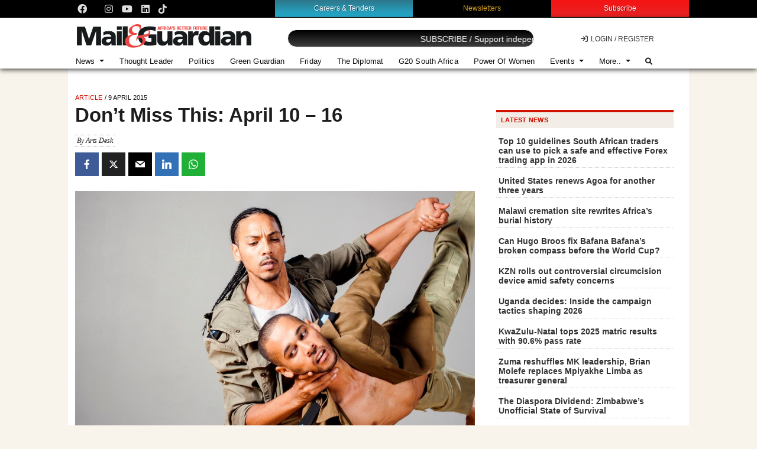

--- FILE ---
content_type: text/html; charset=UTF-8
request_url: https://mg.co.za/article/2015-04-09-dont-miss-this-april-10-16/
body_size: 34944
content:
<!DOCTYPE html>
<html lang="en-ZA">

<head>

  <script async src='https://securepubads.g.doubleclick.net/tag/js/gpt.js'></script>

  



<script>
  window.googletag = window.googletag || {cmd: []};
  googletag.cmd.push(function() { 
    var mapping1 = googletag.sizeMapping()
  .addSize([992, 0], [[1, 1], [1, 2]])
  .build();
  var mapping2 = googletag.sizeMapping()
  .addSize([992, 0], [[970, 90], [728, 90], [1000, 90]])
  .addSize([768, 0], [[320, 100], [728, 90]])
  .addSize([400, 0], [[320, 100], [320, 50]])
  .build();
  var mapping3 = googletag.sizeMapping()
  .addSize([992, 0], [[970, 250], [970, 90], [728, 90], [1000, 250], [1000, 90]])
  .addSize([768, 0], [[320, 100], [728, 90]])
  .addSize([400, 0], [[320, 100], [320, 50]])
  .build();
  var mapping4 = googletag.sizeMapping()
  .addSize([992, 0], [468, 60])
  .addSize([400, 0], [320, 100], [320, 50])
  .build();
  var mapping5 = googletag.sizeMapping()
  .addSize([992, 0], [320, 100], [320, 50])
  .addSize([400, 0], [320, 100], [320, 50])
  .build();
  var mapping7 = googletag.sizeMapping()
  .addSize([992, 0], [[300, 600], [300, 250]])
  .addSize([400, 0], [[300, 600], [300, 250], [320, 50]])
  .build();
  var mapping6 = googletag.sizeMapping()
  .addSize([992, 0], [[728, 90]])
  .addSize([768, 0], [[728, 90]])
  .addSize([480, 0], [[320, 100], [320, 50]])
  .build();
  var anchorSlot = googletag.defineOutOfPageSlot('/2800188/MG/section',
  googletag.enums.OutOfPageFormat.BOTTOM_ANCHOR);
  if (anchorSlot) {
    anchorSlot.
      defineSizeMapping(mapping6).
      setTargeting('Pos', 'Anchor').
      addService(googletag.pubads());
            }
            
  googletag.defineSlot('/2800188/MG/section/div-gpt-wallpaper', [1,1], 'div-gpt-ad-wallpaper')
      .defineSizeMapping(mapping1)
      .setTargeting('Pos', ['article-wallpaper'])
      .setTargeting('Slot-Name', ['article-wallpaper'])
      .addService(googletag.pubads())

  googletag.defineSlot('/2800188/MG/section/div-gpt-ad-banner-1', [320,100], 'div-gpt-ad-banner-1')
      .defineSizeMapping(mapping2)
      .setTargeting('Pos', ['article-banner-1'])
      .setTargeting('Slot-Name', ['article-banner-1'])
      .addService(googletag.pubads());
  
  googletag.defineSlot('/2800188/MG/section/div-gpt-ad-banner-2', [320,100], 'div-gpt-ad-banner-2')
      .defineSizeMapping(mapping3)
      .setTargeting('Pos', ['article-banner-2'])
      .setTargeting('Slot-Name', ['article-banner-2'])
      .addService(googletag.pubads());
  
  googletag.defineSlot('/2800188/MG/section/div-gpt-ad-block-1', [300,250], 'div-gpt-ad-block-1')
      .defineSizeMapping(mapping7)
      .setTargeting('Pos', ['article-banner-3'])
      .setTargeting('Slot-Name', ['article-banner-3'])
      .addService(googletag.pubads());


  googletag.defineSlot('/2800188/MG/section/div-gpt-ad-block-3', [300,250], 'div-gpt-ad-block-3')
      .defineSizeMapping(mapping7)
      .setTargeting('Pos', ['article-banner-4'])
      .setTargeting('Slot-Name', ['article-banner-4'])
      .addService(googletag.pubads());
      
  googletag.defineSlot('/2800188/MG/section/div-gpt-thirdparty', [1,2], 'div-gpt-ad-thirdparty')
  .defineSizeMapping(mapping1)
  .addService(googletag.pubads())
  .setTargeting('Pos', ['article-thirdparty'])
  .setTargeting('Slot-Name', ['article-thirdparty']);

  googletag.pubads().setTargeting('PageType', ['Article']);
  googletag.pubads().setTargeting('Tag', ['Don't Miss This']);
  googletag.pubads().setTargeting('Category', ['Article,Friday']);

  
  googletag.pubads().enableSingleRequest();
  googletag.pubads().collapseEmptyDivs(true);
  // googletag.pubads().setForceSafeFrame(false);
  googletag.pubads().setCentering(true);
  googletag.pubads().enableLazyLoad({
    fetchMarginPercent: 200,
  renderMarginPercent: 100,
  mobileScaling: 1.0
    });
  googletag.enableServices();
  });
</script>        <meta property="og:image" content="https://mg.co.za/wp-content/uploads/2019/02/f24648ef-dont-miss-this-april-10-16.jpeg" />
  
  <meta property="og:url" content="https://mg.co.za/article/2015-04-09-dont-miss-this-april-10-16/">
  <meta property="og:type" content="Website">
  <meta property="og:title" content="Don&#8217;t Miss This: April 10 &#8211; 16">
  <meta property="og:description" content="From Cool As Folk Jozi 2015 to Jazz and African Music Nights with Feya Faku, here are this week's hot ticket events.">
  <meta property="fb:app_id" content="2203444023255052">

  <link rel="apple-touch-icon" sizes="180x180" href="/apple-touch-icon.png">
  <link rel="icon" type="image/png" sizes="32x32" href="/favicon-32x32.png">
  <link rel="icon" type="image/png" sizes="16x16" href="/favicon-16x16.png">
  <link rel="manifest" href="/site.webmanifest">
  <link rel="mask-icon" href="/safari-pinned-tab.svg" color="#5bbad5">
  <meta name="msapplication-TileColor" content="#da532c">
  <meta name="theme-color" content="#ffffff">
  
  <!-- twitter -->
          <meta name="twitter:image" content="https://mg.co.za/wp-content/uploads/2019/02/f24648ef-dont-miss-this-april-10-16.jpeg" />
    <!-- fontAwesome -->
  <script async src="https://kit.fontawesome.com/e588797e94.js" crossorigin="anonymous"></script>

  <!-- bing -->
  <meta name="msvalidate.01" content="A437A16184F18CD99B8D3E3D44D2E748" />

  <!-- Google Tag Manager -->
  <script>
    (function(w, d, s, l, i) {
      w[l] = w[l] || [];
      w[l].push({
        'gtm.start': new Date().getTime(),
        event: 'gtm.js'
      });
      var f = d.getElementsByTagName(s)[0],
        j = d.createElement(s),
        dl = l != 'dataLayer' ? '&l=' + l : '';
      j.async = true;
      j.src =
        'https://www.googletagmanager.com/gtm.js?id=' + i + dl;
      f.parentNode.insertBefore(j, f);
    })(window, document, 'script', 'dataLayer', 'GTM-5R89TX6');
  </script>

  <!-- Google tag (gtag.js) -->
  <script async src="https://www.googletagmanager.com/gtag/js?id=G-4T82DGZ11F"></script>
  <script>
    window.dataLayer = window.dataLayer || [];

    function gtag() {
      dataLayer.push(arguments);
    }
    gtag('js', new Date());

    gtag('config', 'G-4T82DGZ11F');
  </script>

  <!-- End Google Tag Manager -->
  <meta charset="UTF-8">
  <meta name="viewport" content="width=device-width, initial-scale=1, shrink-to-fit=no">
  <title>Don&#8217;t Miss This: April 10 &#8211; 16 &#8211; The Mail &amp; Guardian</title>
<meta name='robots' content='max-image-preview:large, max-snippet:-1, max-video-preview:-1' />
	<style>img:is([sizes="auto" i], [sizes^="auto," i]) { contain-intrinsic-size: 3000px 1500px }</style>
	<link rel="alternate" type="application/rss+xml" title="The Mail &amp; Guardian &raquo; Feed" href="https://mg.co.za/feed/" />
<link rel="alternate" type="application/rss+xml" title="The Mail &amp; Guardian &raquo; Comments Feed" href="https://mg.co.za/comments/feed/" />
<script>
window._wpemojiSettings = {"baseUrl":"https:\/\/s.w.org\/images\/core\/emoji\/15.0.3\/72x72\/","ext":".png","svgUrl":"https:\/\/s.w.org\/images\/core\/emoji\/15.0.3\/svg\/","svgExt":".svg","source":{"concatemoji":"https:\/\/mg.co.za\/wp-includes\/js\/wp-emoji-release.min.js?ver=6.7.1"}};
/*! This file is auto-generated */
!function(i,n){var o,s,e;function c(e){try{var t={supportTests:e,timestamp:(new Date).valueOf()};sessionStorage.setItem(o,JSON.stringify(t))}catch(e){}}function p(e,t,n){e.clearRect(0,0,e.canvas.width,e.canvas.height),e.fillText(t,0,0);var t=new Uint32Array(e.getImageData(0,0,e.canvas.width,e.canvas.height).data),r=(e.clearRect(0,0,e.canvas.width,e.canvas.height),e.fillText(n,0,0),new Uint32Array(e.getImageData(0,0,e.canvas.width,e.canvas.height).data));return t.every(function(e,t){return e===r[t]})}function u(e,t,n){switch(t){case"flag":return n(e,"\ud83c\udff3\ufe0f\u200d\u26a7\ufe0f","\ud83c\udff3\ufe0f\u200b\u26a7\ufe0f")?!1:!n(e,"\ud83c\uddfa\ud83c\uddf3","\ud83c\uddfa\u200b\ud83c\uddf3")&&!n(e,"\ud83c\udff4\udb40\udc67\udb40\udc62\udb40\udc65\udb40\udc6e\udb40\udc67\udb40\udc7f","\ud83c\udff4\u200b\udb40\udc67\u200b\udb40\udc62\u200b\udb40\udc65\u200b\udb40\udc6e\u200b\udb40\udc67\u200b\udb40\udc7f");case"emoji":return!n(e,"\ud83d\udc26\u200d\u2b1b","\ud83d\udc26\u200b\u2b1b")}return!1}function f(e,t,n){var r="undefined"!=typeof WorkerGlobalScope&&self instanceof WorkerGlobalScope?new OffscreenCanvas(300,150):i.createElement("canvas"),a=r.getContext("2d",{willReadFrequently:!0}),o=(a.textBaseline="top",a.font="600 32px Arial",{});return e.forEach(function(e){o[e]=t(a,e,n)}),o}function t(e){var t=i.createElement("script");t.src=e,t.defer=!0,i.head.appendChild(t)}"undefined"!=typeof Promise&&(o="wpEmojiSettingsSupports",s=["flag","emoji"],n.supports={everything:!0,everythingExceptFlag:!0},e=new Promise(function(e){i.addEventListener("DOMContentLoaded",e,{once:!0})}),new Promise(function(t){var n=function(){try{var e=JSON.parse(sessionStorage.getItem(o));if("object"==typeof e&&"number"==typeof e.timestamp&&(new Date).valueOf()<e.timestamp+604800&&"object"==typeof e.supportTests)return e.supportTests}catch(e){}return null}();if(!n){if("undefined"!=typeof Worker&&"undefined"!=typeof OffscreenCanvas&&"undefined"!=typeof URL&&URL.createObjectURL&&"undefined"!=typeof Blob)try{var e="postMessage("+f.toString()+"("+[JSON.stringify(s),u.toString(),p.toString()].join(",")+"));",r=new Blob([e],{type:"text/javascript"}),a=new Worker(URL.createObjectURL(r),{name:"wpTestEmojiSupports"});return void(a.onmessage=function(e){c(n=e.data),a.terminate(),t(n)})}catch(e){}c(n=f(s,u,p))}t(n)}).then(function(e){for(var t in e)n.supports[t]=e[t],n.supports.everything=n.supports.everything&&n.supports[t],"flag"!==t&&(n.supports.everythingExceptFlag=n.supports.everythingExceptFlag&&n.supports[t]);n.supports.everythingExceptFlag=n.supports.everythingExceptFlag&&!n.supports.flag,n.DOMReady=!1,n.readyCallback=function(){n.DOMReady=!0}}).then(function(){return e}).then(function(){var e;n.supports.everything||(n.readyCallback(),(e=n.source||{}).concatemoji?t(e.concatemoji):e.wpemoji&&e.twemoji&&(t(e.twemoji),t(e.wpemoji)))}))}((window,document),window._wpemojiSettings);
</script>
<link rel='stylesheet' id='xoo-aff-style-css' href='https://mg.co.za/wp-content/plugins/easy-login-woocommerce/xoo-form-fields-fw/assets/css/xoo-aff-style.css?ver=2.0.1' media='all' />
<style id='xoo-aff-style-inline-css'>

.xoo-aff-input-group .xoo-aff-input-icon{
	background-color:  #eee;
	color:  #555;
	max-width: 40px;
	min-width: 40px;
	border-color:  #ccc;
	border-width: 1px;
	font-size: 14px;
}
.xoo-aff-group{
	margin-bottom: 15px;
}

.xoo-aff-group input[type="text"], .xoo-aff-group input[type="password"], .xoo-aff-group input[type="email"], .xoo-aff-group input[type="number"], .xoo-aff-group select, .xoo-aff-group select + .select2, .xoo-aff-group input[type="tel"], .xoo-aff-group input[type="file"]{
	background-color: #fff;
	color: #777;
	border-width: 1px;
	border-color: #cccccc;
	height: 50px;
}


.xoo-aff-group input[type="file"]{
	line-height: calc(50px - 13px);
}



.xoo-aff-group input[type="text"]::placeholder, .xoo-aff-group input[type="password"]::placeholder, .xoo-aff-group input[type="email"]::placeholder, .xoo-aff-group input[type="number"]::placeholder, .xoo-aff-group select::placeholder, .xoo-aff-group input[type="tel"]::placeholder, .xoo-aff-group .select2-selection__rendered, .xoo-aff-group .select2-container--default .select2-selection--single .select2-selection__rendered, .xoo-aff-group input[type="file"]::placeholder, .xoo-aff-group input::file-selector-button{
	color: #777;
}

.xoo-aff-group input[type="text"]:focus, .xoo-aff-group input[type="password"]:focus, .xoo-aff-group input[type="email"]:focus, .xoo-aff-group input[type="number"]:focus, .xoo-aff-group select:focus, .xoo-aff-group select + .select2:focus, .xoo-aff-group input[type="tel"]:focus, .xoo-aff-group input[type="file"]:focus{
	background-color: #ededed;
	color: #000;
}

[placeholder]:focus::-webkit-input-placeholder{
	color: #000!important;
}


.xoo-aff-input-icon + input[type="text"], .xoo-aff-input-icon + input[type="password"], .xoo-aff-input-icon + input[type="email"], .xoo-aff-input-icon + input[type="number"], .xoo-aff-input-icon + select, .xoo-aff-input-icon + select + .select2,  .xoo-aff-input-icon + input[type="tel"], .xoo-aff-input-icon + input[type="file"]{
	border-bottom-left-radius: 0;
	border-top-left-radius: 0;
}
</style>
<link rel='stylesheet' id='xoo-aff-font-awesome5-css' href='https://mg.co.za/wp-content/plugins/easy-login-woocommerce/xoo-form-fields-fw/lib/fontawesome5/css/all.min.css?ver=6.7.1' media='all' />
<style id='wp-emoji-styles-inline-css'>

	img.wp-smiley, img.emoji {
		display: inline !important;
		border: none !important;
		box-shadow: none !important;
		height: 1em !important;
		width: 1em !important;
		margin: 0 0.07em !important;
		vertical-align: -0.1em !important;
		background: none !important;
		padding: 0 !important;
	}
</style>
<link rel='stylesheet' id='wp-block-library-css' href='https://mg.co.za/wp-includes/css/dist/block-library/style.min.css?ver=6.7.1' media='all' />
<style id='wp-block-library-theme-inline-css'>
.wp-block-audio :where(figcaption){color:#555;font-size:13px;text-align:center}.is-dark-theme .wp-block-audio :where(figcaption){color:#ffffffa6}.wp-block-audio{margin:0 0 1em}.wp-block-code{border:1px solid #ccc;border-radius:4px;font-family:Menlo,Consolas,monaco,monospace;padding:.8em 1em}.wp-block-embed :where(figcaption){color:#555;font-size:13px;text-align:center}.is-dark-theme .wp-block-embed :where(figcaption){color:#ffffffa6}.wp-block-embed{margin:0 0 1em}.blocks-gallery-caption{color:#555;font-size:13px;text-align:center}.is-dark-theme .blocks-gallery-caption{color:#ffffffa6}:root :where(.wp-block-image figcaption){color:#555;font-size:13px;text-align:center}.is-dark-theme :root :where(.wp-block-image figcaption){color:#ffffffa6}.wp-block-image{margin:0 0 1em}.wp-block-pullquote{border-bottom:4px solid;border-top:4px solid;color:currentColor;margin-bottom:1.75em}.wp-block-pullquote cite,.wp-block-pullquote footer,.wp-block-pullquote__citation{color:currentColor;font-size:.8125em;font-style:normal;text-transform:uppercase}.wp-block-quote{border-left:.25em solid;margin:0 0 1.75em;padding-left:1em}.wp-block-quote cite,.wp-block-quote footer{color:currentColor;font-size:.8125em;font-style:normal;position:relative}.wp-block-quote:where(.has-text-align-right){border-left:none;border-right:.25em solid;padding-left:0;padding-right:1em}.wp-block-quote:where(.has-text-align-center){border:none;padding-left:0}.wp-block-quote.is-large,.wp-block-quote.is-style-large,.wp-block-quote:where(.is-style-plain){border:none}.wp-block-search .wp-block-search__label{font-weight:700}.wp-block-search__button{border:1px solid #ccc;padding:.375em .625em}:where(.wp-block-group.has-background){padding:1.25em 2.375em}.wp-block-separator.has-css-opacity{opacity:.4}.wp-block-separator{border:none;border-bottom:2px solid;margin-left:auto;margin-right:auto}.wp-block-separator.has-alpha-channel-opacity{opacity:1}.wp-block-separator:not(.is-style-wide):not(.is-style-dots){width:100px}.wp-block-separator.has-background:not(.is-style-dots){border-bottom:none;height:1px}.wp-block-separator.has-background:not(.is-style-wide):not(.is-style-dots){height:2px}.wp-block-table{margin:0 0 1em}.wp-block-table td,.wp-block-table th{word-break:normal}.wp-block-table :where(figcaption){color:#555;font-size:13px;text-align:center}.is-dark-theme .wp-block-table :where(figcaption){color:#ffffffa6}.wp-block-video :where(figcaption){color:#555;font-size:13px;text-align:center}.is-dark-theme .wp-block-video :where(figcaption){color:#ffffffa6}.wp-block-video{margin:0 0 1em}:root :where(.wp-block-template-part.has-background){margin-bottom:0;margin-top:0;padding:1.25em 2.375em}
</style>
<style id='co-authors-plus-coauthors-style-inline-css'>
.wp-block-co-authors-plus-coauthors.is-layout-flow [class*=wp-block-co-authors-plus]{display:inline}

</style>
<style id='co-authors-plus-avatar-style-inline-css'>
.wp-block-co-authors-plus-avatar :where(img){height:auto;max-width:100%;vertical-align:bottom}.wp-block-co-authors-plus-coauthors.is-layout-flow .wp-block-co-authors-plus-avatar :where(img){vertical-align:middle}.wp-block-co-authors-plus-avatar:is(.alignleft,.alignright){display:table}.wp-block-co-authors-plus-avatar.aligncenter{display:table;margin-inline:auto}

</style>
<style id='co-authors-plus-image-style-inline-css'>
.wp-block-co-authors-plus-image{margin-bottom:0}.wp-block-co-authors-plus-image :where(img){height:auto;max-width:100%;vertical-align:bottom}.wp-block-co-authors-plus-coauthors.is-layout-flow .wp-block-co-authors-plus-image :where(img){vertical-align:middle}.wp-block-co-authors-plus-image:is(.alignfull,.alignwide) :where(img){width:100%}.wp-block-co-authors-plus-image:is(.alignleft,.alignright){display:table}.wp-block-co-authors-plus-image.aligncenter{display:table;margin-inline:auto}

</style>
<style id='classic-theme-styles-inline-css'>
/*! This file is auto-generated */
.wp-block-button__link{color:#fff;background-color:#32373c;border-radius:9999px;box-shadow:none;text-decoration:none;padding:calc(.667em + 2px) calc(1.333em + 2px);font-size:1.125em}.wp-block-file__button{background:#32373c;color:#fff;text-decoration:none}
</style>
<style id='global-styles-inline-css'>
:root{--wp--preset--aspect-ratio--square: 1;--wp--preset--aspect-ratio--4-3: 4/3;--wp--preset--aspect-ratio--3-4: 3/4;--wp--preset--aspect-ratio--3-2: 3/2;--wp--preset--aspect-ratio--2-3: 2/3;--wp--preset--aspect-ratio--16-9: 16/9;--wp--preset--aspect-ratio--9-16: 9/16;--wp--preset--color--black: #000000;--wp--preset--color--cyan-bluish-gray: #abb8c3;--wp--preset--color--white: #ffffff;--wp--preset--color--pale-pink: #f78da7;--wp--preset--color--vivid-red: #cf2e2e;--wp--preset--color--luminous-vivid-orange: #ff6900;--wp--preset--color--luminous-vivid-amber: #fcb900;--wp--preset--color--light-green-cyan: #7bdcb5;--wp--preset--color--vivid-green-cyan: #00d084;--wp--preset--color--pale-cyan-blue: #8ed1fc;--wp--preset--color--vivid-cyan-blue: #0693e3;--wp--preset--color--vivid-purple: #9b51e0;--wp--preset--gradient--vivid-cyan-blue-to-vivid-purple: linear-gradient(135deg,rgba(6,147,227,1) 0%,rgb(155,81,224) 100%);--wp--preset--gradient--light-green-cyan-to-vivid-green-cyan: linear-gradient(135deg,rgb(122,220,180) 0%,rgb(0,208,130) 100%);--wp--preset--gradient--luminous-vivid-amber-to-luminous-vivid-orange: linear-gradient(135deg,rgba(252,185,0,1) 0%,rgba(255,105,0,1) 100%);--wp--preset--gradient--luminous-vivid-orange-to-vivid-red: linear-gradient(135deg,rgba(255,105,0,1) 0%,rgb(207,46,46) 100%);--wp--preset--gradient--very-light-gray-to-cyan-bluish-gray: linear-gradient(135deg,rgb(238,238,238) 0%,rgb(169,184,195) 100%);--wp--preset--gradient--cool-to-warm-spectrum: linear-gradient(135deg,rgb(74,234,220) 0%,rgb(151,120,209) 20%,rgb(207,42,186) 40%,rgb(238,44,130) 60%,rgb(251,105,98) 80%,rgb(254,248,76) 100%);--wp--preset--gradient--blush-light-purple: linear-gradient(135deg,rgb(255,206,236) 0%,rgb(152,150,240) 100%);--wp--preset--gradient--blush-bordeaux: linear-gradient(135deg,rgb(254,205,165) 0%,rgb(254,45,45) 50%,rgb(107,0,62) 100%);--wp--preset--gradient--luminous-dusk: linear-gradient(135deg,rgb(255,203,112) 0%,rgb(199,81,192) 50%,rgb(65,88,208) 100%);--wp--preset--gradient--pale-ocean: linear-gradient(135deg,rgb(255,245,203) 0%,rgb(182,227,212) 50%,rgb(51,167,181) 100%);--wp--preset--gradient--electric-grass: linear-gradient(135deg,rgb(202,248,128) 0%,rgb(113,206,126) 100%);--wp--preset--gradient--midnight: linear-gradient(135deg,rgb(2,3,129) 0%,rgb(40,116,252) 100%);--wp--preset--font-size--small: 13px;--wp--preset--font-size--medium: 20px;--wp--preset--font-size--large: 36px;--wp--preset--font-size--x-large: 42px;--wp--preset--spacing--20: 0.44rem;--wp--preset--spacing--30: 0.67rem;--wp--preset--spacing--40: 1rem;--wp--preset--spacing--50: 1.5rem;--wp--preset--spacing--60: 2.25rem;--wp--preset--spacing--70: 3.38rem;--wp--preset--spacing--80: 5.06rem;--wp--preset--shadow--natural: 6px 6px 9px rgba(0, 0, 0, 0.2);--wp--preset--shadow--deep: 12px 12px 50px rgba(0, 0, 0, 0.4);--wp--preset--shadow--sharp: 6px 6px 0px rgba(0, 0, 0, 0.2);--wp--preset--shadow--outlined: 6px 6px 0px -3px rgba(255, 255, 255, 1), 6px 6px rgba(0, 0, 0, 1);--wp--preset--shadow--crisp: 6px 6px 0px rgba(0, 0, 0, 1);}:where(.is-layout-flex){gap: 0.5em;}:where(.is-layout-grid){gap: 0.5em;}body .is-layout-flex{display: flex;}.is-layout-flex{flex-wrap: wrap;align-items: center;}.is-layout-flex > :is(*, div){margin: 0;}body .is-layout-grid{display: grid;}.is-layout-grid > :is(*, div){margin: 0;}:where(.wp-block-columns.is-layout-flex){gap: 2em;}:where(.wp-block-columns.is-layout-grid){gap: 2em;}:where(.wp-block-post-template.is-layout-flex){gap: 1.25em;}:where(.wp-block-post-template.is-layout-grid){gap: 1.25em;}.has-black-color{color: var(--wp--preset--color--black) !important;}.has-cyan-bluish-gray-color{color: var(--wp--preset--color--cyan-bluish-gray) !important;}.has-white-color{color: var(--wp--preset--color--white) !important;}.has-pale-pink-color{color: var(--wp--preset--color--pale-pink) !important;}.has-vivid-red-color{color: var(--wp--preset--color--vivid-red) !important;}.has-luminous-vivid-orange-color{color: var(--wp--preset--color--luminous-vivid-orange) !important;}.has-luminous-vivid-amber-color{color: var(--wp--preset--color--luminous-vivid-amber) !important;}.has-light-green-cyan-color{color: var(--wp--preset--color--light-green-cyan) !important;}.has-vivid-green-cyan-color{color: var(--wp--preset--color--vivid-green-cyan) !important;}.has-pale-cyan-blue-color{color: var(--wp--preset--color--pale-cyan-blue) !important;}.has-vivid-cyan-blue-color{color: var(--wp--preset--color--vivid-cyan-blue) !important;}.has-vivid-purple-color{color: var(--wp--preset--color--vivid-purple) !important;}.has-black-background-color{background-color: var(--wp--preset--color--black) !important;}.has-cyan-bluish-gray-background-color{background-color: var(--wp--preset--color--cyan-bluish-gray) !important;}.has-white-background-color{background-color: var(--wp--preset--color--white) !important;}.has-pale-pink-background-color{background-color: var(--wp--preset--color--pale-pink) !important;}.has-vivid-red-background-color{background-color: var(--wp--preset--color--vivid-red) !important;}.has-luminous-vivid-orange-background-color{background-color: var(--wp--preset--color--luminous-vivid-orange) !important;}.has-luminous-vivid-amber-background-color{background-color: var(--wp--preset--color--luminous-vivid-amber) !important;}.has-light-green-cyan-background-color{background-color: var(--wp--preset--color--light-green-cyan) !important;}.has-vivid-green-cyan-background-color{background-color: var(--wp--preset--color--vivid-green-cyan) !important;}.has-pale-cyan-blue-background-color{background-color: var(--wp--preset--color--pale-cyan-blue) !important;}.has-vivid-cyan-blue-background-color{background-color: var(--wp--preset--color--vivid-cyan-blue) !important;}.has-vivid-purple-background-color{background-color: var(--wp--preset--color--vivid-purple) !important;}.has-black-border-color{border-color: var(--wp--preset--color--black) !important;}.has-cyan-bluish-gray-border-color{border-color: var(--wp--preset--color--cyan-bluish-gray) !important;}.has-white-border-color{border-color: var(--wp--preset--color--white) !important;}.has-pale-pink-border-color{border-color: var(--wp--preset--color--pale-pink) !important;}.has-vivid-red-border-color{border-color: var(--wp--preset--color--vivid-red) !important;}.has-luminous-vivid-orange-border-color{border-color: var(--wp--preset--color--luminous-vivid-orange) !important;}.has-luminous-vivid-amber-border-color{border-color: var(--wp--preset--color--luminous-vivid-amber) !important;}.has-light-green-cyan-border-color{border-color: var(--wp--preset--color--light-green-cyan) !important;}.has-vivid-green-cyan-border-color{border-color: var(--wp--preset--color--vivid-green-cyan) !important;}.has-pale-cyan-blue-border-color{border-color: var(--wp--preset--color--pale-cyan-blue) !important;}.has-vivid-cyan-blue-border-color{border-color: var(--wp--preset--color--vivid-cyan-blue) !important;}.has-vivid-purple-border-color{border-color: var(--wp--preset--color--vivid-purple) !important;}.has-vivid-cyan-blue-to-vivid-purple-gradient-background{background: var(--wp--preset--gradient--vivid-cyan-blue-to-vivid-purple) !important;}.has-light-green-cyan-to-vivid-green-cyan-gradient-background{background: var(--wp--preset--gradient--light-green-cyan-to-vivid-green-cyan) !important;}.has-luminous-vivid-amber-to-luminous-vivid-orange-gradient-background{background: var(--wp--preset--gradient--luminous-vivid-amber-to-luminous-vivid-orange) !important;}.has-luminous-vivid-orange-to-vivid-red-gradient-background{background: var(--wp--preset--gradient--luminous-vivid-orange-to-vivid-red) !important;}.has-very-light-gray-to-cyan-bluish-gray-gradient-background{background: var(--wp--preset--gradient--very-light-gray-to-cyan-bluish-gray) !important;}.has-cool-to-warm-spectrum-gradient-background{background: var(--wp--preset--gradient--cool-to-warm-spectrum) !important;}.has-blush-light-purple-gradient-background{background: var(--wp--preset--gradient--blush-light-purple) !important;}.has-blush-bordeaux-gradient-background{background: var(--wp--preset--gradient--blush-bordeaux) !important;}.has-luminous-dusk-gradient-background{background: var(--wp--preset--gradient--luminous-dusk) !important;}.has-pale-ocean-gradient-background{background: var(--wp--preset--gradient--pale-ocean) !important;}.has-electric-grass-gradient-background{background: var(--wp--preset--gradient--electric-grass) !important;}.has-midnight-gradient-background{background: var(--wp--preset--gradient--midnight) !important;}.has-small-font-size{font-size: var(--wp--preset--font-size--small) !important;}.has-medium-font-size{font-size: var(--wp--preset--font-size--medium) !important;}.has-large-font-size{font-size: var(--wp--preset--font-size--large) !important;}.has-x-large-font-size{font-size: var(--wp--preset--font-size--x-large) !important;}
:where(.wp-block-post-template.is-layout-flex){gap: 1.25em;}:where(.wp-block-post-template.is-layout-grid){gap: 1.25em;}
:where(.wp-block-columns.is-layout-flex){gap: 2em;}:where(.wp-block-columns.is-layout-grid){gap: 2em;}
:root :where(.wp-block-pullquote){font-size: 1.5em;line-height: 1.6;}
</style>
<link rel='stylesheet' id='xoo-el-style-css' href='https://mg.co.za/wp-content/plugins/easy-login-woocommerce/assets/css/xoo-el-style.css?ver=2.8.5' media='all' />
<style id='xoo-el-style-inline-css'>

	.xoo-el-form-container button.btn.button.xoo-el-action-btn{
		background-color: #d11000;
		color: #ffffff;
		font-weight: 600;
		font-size: 15px;
		height: 40px;
	}

.xoo-el-container:not(.xoo-el-style-slider) .xoo-el-inmodal{
	max-width: 800px;
	max-height: 600px;
}

.xoo-el-style-slider .xoo-el-modal{
	transform: translateX(800px);
	max-width: 800px;
}

	.xoo-el-sidebar{
		background-image: url(https://mg.co.za/wp-content/uploads/2023/11/Mg_africa-1.jpg);
		min-width: 40%;
	}

.xoo-el-main, .xoo-el-main a , .xoo-el-main label{
	color: #000000;
}
.xoo-el-srcont{
	background-color: #ffffff;
}
.xoo-el-form-container ul.xoo-el-tabs li.xoo-el-active {
	background-color: #000000;
	color: #ffffff;
}
.xoo-el-form-container ul.xoo-el-tabs li{
	background-color: #eeeeee;
	color: #000000;
	font-size: 16px;
	padding: 12px 20px;
}
.xoo-el-main{
	padding: 40px 30px;
}

.xoo-el-form-container button.xoo-el-action-btn:not(.button){
    font-weight: 600;
    font-size: 15px;
}



	.xoo-el-modal:before {
		vertical-align: middle;
	}

	.xoo-el-style-slider .xoo-el-srcont {
		justify-content: center;
	}

	.xoo-el-style-slider .xoo-el-main{
		padding-top: 10px;
		padding-bottom: 10px; 
	}





.xoo-el-popup-active .xoo-el-opac{
    opacity: 0.7;
    background-color: #000000;
}





</style>
<link rel='stylesheet' id='xoo-el-fonts-css' href='https://mg.co.za/wp-content/plugins/easy-login-woocommerce/assets/css/xoo-el-fonts.css?ver=2.8.5' media='all' />
<link rel='stylesheet' id='parent-style-css' href='https://mg.co.za/wp-content/themes/mg/style.css?v=170724&#038;ver=6.7.1' media='all' />
<link rel='stylesheet' id='fontawesome-css' href='https://mg.co.za/wp-content/themes/mg/fontawesome/css/all.min.css?ver=1.0' media='all' />
<link rel='stylesheet' id='main-css' href='https://mg.co.za/wp-content/themes/MG-Boot-Child/assets/dist/main.css?ver=1.0' media='all' />
<script src="https://mg.co.za/wp-includes/js/jquery/jquery.min.js?ver=3.7.1" id="jquery-core-js"></script>
<script src="https://mg.co.za/wp-includes/js/jquery/jquery-migrate.min.js?ver=3.4.1" id="jquery-migrate-js"></script>
<script id="xoo-aff-js-js-extra">
var xoo_aff_localize = {"adminurl":"https:\/\/mg.co.za\/wp-admin\/admin-ajax.php","countries":"{\"AF\":\"Afghanistan\",\"AX\":\"\u00c5land Islands\",\"AL\":\"Albania\",\"DZ\":\"Algeria\",\"AS\":\"American Samoa\",\"AD\":\"Andorra\",\"AO\":\"Angola\",\"AI\":\"Anguilla\",\"AQ\":\"Antarctica\",\"AG\":\"Antigua and Barbuda\",\"AR\":\"Argentina\",\"AM\":\"Armenia\",\"AW\":\"Aruba\",\"AU\":\"Australia\",\"AT\":\"Austria\",\"AZ\":\"Azerbaijan\",\"BS\":\"Bahamas\",\"BH\":\"Bahrain\",\"BD\":\"Bangladesh\",\"BB\":\"Barbados\",\"BY\":\"Belarus\",\"BE\":\"Belgium\",\"PW\":\"Belau\",\"BZ\":\"Belize\",\"BJ\":\"Benin\",\"BM\":\"Bermuda\",\"BT\":\"Bhutan\",\"BO\":\"Bolivia\",\"BQ\":\"Bonaire, Saint Eustatius and Saba\",\"BA\":\"Bosnia and Herzegovina\",\"BW\":\"Botswana\",\"BV\":\"Bouvet Island\",\"BR\":\"Brazil\",\"IO\":\"British Indian Ocean Territory\",\"BN\":\"Brunei\",\"BG\":\"Bulgaria\",\"BF\":\"Burkina Faso\",\"BI\":\"Burundi\",\"KH\":\"Cambodia\",\"CM\":\"Cameroon\",\"CA\":\"Canada\",\"CV\":\"Cape Verde\",\"KY\":\"Cayman Islands\",\"CF\":\"Central African Republic\",\"TD\":\"Chad\",\"CL\":\"Chile\",\"CN\":\"China\",\"CX\":\"Christmas Island\",\"CC\":\"Cocos (Keeling) Islands\",\"CO\":\"Colombia\",\"KM\":\"Comoros\",\"CG\":\"Congo (Brazzaville)\",\"CD\":\"Congo (Kinshasa)\",\"CK\":\"Cook Islands\",\"CR\":\"Costa Rica\",\"HR\":\"Croatia\",\"CU\":\"Cuba\",\"CW\":\"Cura\u00e7ao\",\"CY\":\"Cyprus\",\"CZ\":\"Czech Republic\",\"DK\":\"Denmark\",\"DJ\":\"Djibouti\",\"DM\":\"Dominica\",\"DO\":\"Dominican Republic\",\"EC\":\"Ecuador\",\"EG\":\"Egypt\",\"SV\":\"El Salvador\",\"GQ\":\"Equatorial Guinea\",\"ER\":\"Eritrea\",\"EE\":\"Estonia\",\"ET\":\"Ethiopia\",\"FK\":\"Falkland Islands\",\"FO\":\"Faroe Islands\",\"FJ\":\"Fiji\",\"FI\":\"Finland\",\"FR\":\"France\",\"GF\":\"French Guiana\",\"PF\":\"French Polynesia\",\"TF\":\"French Southern Territories\",\"GA\":\"Gabon\",\"GM\":\"Gambia\",\"GE\":\"Georgia\",\"DE\":\"Germany\",\"GH\":\"Ghana\",\"GI\":\"Gibraltar\",\"GR\":\"Greece\",\"GL\":\"Greenland\",\"GD\":\"Grenada\",\"GP\":\"Guadeloupe\",\"GU\":\"Guam\",\"GT\":\"Guatemala\",\"GG\":\"Guernsey\",\"GN\":\"Guinea\",\"GW\":\"Guinea-Bissau\",\"GY\":\"Guyana\",\"HT\":\"Haiti\",\"HM\":\"Heard Island and McDonald Islands\",\"HN\":\"Honduras\",\"HK\":\"Hong Kong\",\"HU\":\"Hungary\",\"IS\":\"Iceland\",\"IN\":\"India\",\"ID\":\"Indonesia\",\"IR\":\"Iran\",\"IQ\":\"Iraq\",\"IE\":\"Ireland\",\"IM\":\"Isle of Man\",\"IL\":\"Israel\",\"IT\":\"Italy\",\"CI\":\"Ivory Coast\",\"JM\":\"Jamaica\",\"JP\":\"Japan\",\"JE\":\"Jersey\",\"JO\":\"Jordan\",\"KZ\":\"Kazakhstan\",\"KE\":\"Kenya\",\"KI\":\"Kiribati\",\"KW\":\"Kuwait\",\"KG\":\"Kyrgyzstan\",\"LA\":\"Laos\",\"LV\":\"Latvia\",\"LB\":\"Lebanon\",\"LS\":\"Lesotho\",\"LR\":\"Liberia\",\"LY\":\"Libya\",\"LI\":\"Liechtenstein\",\"LT\":\"Lithuania\",\"LU\":\"Luxembourg\",\"MO\":\"Macao S.A.R., China\",\"MK\":\"North Macedonia\",\"MG\":\"Madagascar\",\"MW\":\"Malawi\",\"MY\":\"Malaysia\",\"MV\":\"Maldives\",\"ML\":\"Mali\",\"MT\":\"Malta\",\"MH\":\"Marshall Islands\",\"MQ\":\"Martinique\",\"MR\":\"Mauritania\",\"MU\":\"Mauritius\",\"YT\":\"Mayotte\",\"MX\":\"Mexico\",\"FM\":\"Micronesia\",\"MD\":\"Moldova\",\"MC\":\"Monaco\",\"MN\":\"Mongolia\",\"ME\":\"Montenegro\",\"MS\":\"Montserrat\",\"MA\":\"Morocco\",\"MZ\":\"Mozambique\",\"MM\":\"Myanmar\",\"NA\":\"Namibia\",\"NR\":\"Nauru\",\"NP\":\"Nepal\",\"NL\":\"Netherlands\",\"NC\":\"New Caledonia\",\"NZ\":\"New Zealand\",\"NI\":\"Nicaragua\",\"NE\":\"Niger\",\"NG\":\"Nigeria\",\"NU\":\"Niue\",\"NF\":\"Norfolk Island\",\"MP\":\"Northern Mariana Islands\",\"KP\":\"North Korea\",\"NO\":\"Norway\",\"OM\":\"Oman\",\"PK\":\"Pakistan\",\"PS\":\"Palestinian Territory\",\"PA\":\"Panama\",\"PG\":\"Papua New Guinea\",\"PY\":\"Paraguay\",\"PE\":\"Peru\",\"PH\":\"Philippines\",\"PN\":\"Pitcairn\",\"PL\":\"Poland\",\"PT\":\"Portugal\",\"PR\":\"Puerto Rico\",\"QA\":\"Qatar\",\"RE\":\"Reunion\",\"RO\":\"Romania\",\"RU\":\"Russia\",\"RW\":\"Rwanda\",\"BL\":\"Saint Barth\u00e9lemy\",\"SH\":\"Saint Helena\",\"KN\":\"Saint Kitts and Nevis\",\"LC\":\"Saint Lucia\",\"MF\":\"Saint Martin (French part)\",\"SX\":\"Saint Martin (Dutch part)\",\"PM\":\"Saint Pierre and Miquelon\",\"VC\":\"Saint Vincent and the Grenadines\",\"SM\":\"San Marino\",\"ST\":\"S\u00e3o Tom\u00e9 and Pr\u00edncipe\",\"SA\":\"Saudi Arabia\",\"SN\":\"Senegal\",\"RS\":\"Serbia\",\"SC\":\"Seychelles\",\"SL\":\"Sierra Leone\",\"SG\":\"Singapore\",\"SK\":\"Slovakia\",\"SI\":\"Slovenia\",\"SB\":\"Solomon Islands\",\"SO\":\"Somalia\",\"ZA\":\"South Africa\",\"GS\":\"South Georgia\\\/Sandwich Islands\",\"KR\":\"South Korea\",\"SS\":\"South Sudan\",\"ES\":\"Spain\",\"LK\":\"Sri Lanka\",\"SD\":\"Sudan\",\"SR\":\"Suriname\",\"SJ\":\"Svalbard and Jan Mayen\",\"SZ\":\"Swaziland\",\"SE\":\"Sweden\",\"CH\":\"Switzerland\",\"SY\":\"Syria\",\"TW\":\"Taiwan\",\"TJ\":\"Tajikistan\",\"TZ\":\"Tanzania\",\"TH\":\"Thailand\",\"TL\":\"Timor-Leste\",\"TG\":\"Togo\",\"TK\":\"Tokelau\",\"TO\":\"Tonga\",\"TT\":\"Trinidad and Tobago\",\"TN\":\"Tunisia\",\"TR\":\"Turkey\",\"TM\":\"Turkmenistan\",\"TC\":\"Turks and Caicos Islands\",\"TV\":\"Tuvalu\",\"UG\":\"Uganda\",\"UA\":\"Ukraine\",\"AE\":\"United Arab Emirates\",\"GB\":\"United Kingdom (UK)\",\"US\":\"United States (US)\",\"UM\":\"United States (US) Minor Outlying Islands\",\"UY\":\"Uruguay\",\"UZ\":\"Uzbekistan\",\"VU\":\"Vanuatu\",\"VA\":\"Vatican\",\"VE\":\"Venezuela\",\"VN\":\"Vietnam\",\"VG\":\"Virgin Islands (British)\",\"VI\":\"Virgin Islands (US)\",\"WF\":\"Wallis and Futuna\",\"EH\":\"Western Sahara\",\"WS\":\"Samoa\",\"YE\":\"Yemen\",\"ZM\":\"Zambia\",\"ZW\":\"Zimbabwe\"}","states":"{\"AF\":[],\"AO\":{\"BGO\":\"Bengo\",\"BLU\":\"Benguela\",\"BIE\":\"Bi\\u00e9\",\"CAB\":\"Cabinda\",\"CNN\":\"Cunene\",\"HUA\":\"Huambo\",\"HUI\":\"Hu\\u00edla\",\"CCU\":\"Kuando Kubango\",\"CNO\":\"Kwanza-Norte\",\"CUS\":\"Kwanza-Sul\",\"LUA\":\"Luanda\",\"LNO\":\"Lunda-Norte\",\"LSU\":\"Lunda-Sul\",\"MAL\":\"Malanje\",\"MOX\":\"Moxico\",\"NAM\":\"Namibe\",\"UIG\":\"U\\u00edge\",\"ZAI\":\"Zaire\"},\"AR\":{\"C\":\"Ciudad Aut\u00f3noma de Buenos Aires\",\"B\":\"Buenos Aires\",\"K\":\"Catamarca\",\"H\":\"Chaco\",\"U\":\"Chubut\",\"X\":\"C\u00f3rdoba\",\"W\":\"Corrientes\",\"E\":\"Entre R\u00edos\",\"P\":\"Formosa\",\"Y\":\"Jujuy\",\"L\":\"La Pampa\",\"F\":\"La Rioja\",\"M\":\"Mendoza\",\"N\":\"Misiones\",\"Q\":\"Neuqu\u00e9n\",\"R\":\"R\u00edo Negro\",\"A\":\"Salta\",\"J\":\"San Juan\",\"D\":\"San Luis\",\"Z\":\"Santa Cruz\",\"S\":\"Santa Fe\",\"G\":\"Santiago del Estero\",\"V\":\"Tierra del Fuego\",\"T\":\"Tucum\u00e1n\"},\"AT\":[],\"AU\":{\"ACT\":\"Australian Capital Territory\",\"NSW\":\"New South Wales\",\"NT\":\"Northern Territory\",\"QLD\":\"Queensland\",\"SA\":\"South Australia\",\"TAS\":\"Tasmania\",\"VIC\":\"Victoria\",\"WA\":\"Western Australia\"},\"AX\":[],\"BD\":{\"BD-05\":\"Bagerhat\",\"BD-01\":\"Bandarban\",\"BD-02\":\"Barguna\",\"BD-06\":\"Barishal\",\"BD-07\":\"Bhola\",\"BD-03\":\"Bogura\",\"BD-04\":\"Brahmanbaria\",\"BD-09\":\"Chandpur\",\"BD-10\":\"Chattogram\",\"BD-12\":\"Chuadanga\",\"BD-11\":\"Cox's Bazar\",\"BD-08\":\"Cumilla\",\"BD-13\":\"Dhaka\",\"BD-14\":\"Dinajpur\",\"BD-15\":\"Faridpur \",\"BD-16\":\"Feni\",\"BD-19\":\"Gaibandha\",\"BD-18\":\"Gazipur\",\"BD-17\":\"Gopalganj\",\"BD-20\":\"Habiganj\",\"BD-21\":\"Jamalpur\",\"BD-22\":\"Jashore\",\"BD-25\":\"Jhalokati\",\"BD-23\":\"Jhenaidah\",\"BD-24\":\"Joypurhat\",\"BD-29\":\"Khagrachhari\",\"BD-27\":\"Khulna\",\"BD-26\":\"Kishoreganj\",\"BD-28\":\"Kurigram\",\"BD-30\":\"Kushtia\",\"BD-31\":\"Lakshmipur\",\"BD-32\":\"Lalmonirhat\",\"BD-36\":\"Madaripur\",\"BD-37\":\"Magura\",\"BD-33\":\"Manikganj \",\"BD-39\":\"Meherpur\",\"BD-38\":\"Moulvibazar\",\"BD-35\":\"Munshiganj\",\"BD-34\":\"Mymensingh\",\"BD-48\":\"Naogaon\",\"BD-43\":\"Narail\",\"BD-40\":\"Narayanganj\",\"BD-42\":\"Narsingdi\",\"BD-44\":\"Natore\",\"BD-45\":\"Nawabganj\",\"BD-41\":\"Netrakona\",\"BD-46\":\"Nilphamari\",\"BD-47\":\"Noakhali\",\"BD-49\":\"Pabna\",\"BD-52\":\"Panchagarh\",\"BD-51\":\"Patuakhali\",\"BD-50\":\"Pirojpur\",\"BD-53\":\"Rajbari\",\"BD-54\":\"Rajshahi\",\"BD-56\":\"Rangamati\",\"BD-55\":\"Rangpur\",\"BD-58\":\"Satkhira\",\"BD-62\":\"Shariatpur\",\"BD-57\":\"Sherpur\",\"BD-59\":\"Sirajganj\",\"BD-61\":\"Sunamganj\",\"BD-60\":\"Sylhet\",\"BD-63\":\"Tangail\",\"BD-64\":\"Thakurgaon\"},\"BE\":[],\"BG\":{\"BG-01\":\"Blagoevgrad\",\"BG-02\":\"Burgas\",\"BG-08\":\"Dobrich\",\"BG-07\":\"Gabrovo\",\"BG-26\":\"Haskovo\",\"BG-09\":\"Kardzhali\",\"BG-10\":\"Kyustendil\",\"BG-11\":\"Lovech\",\"BG-12\":\"Montana\",\"BG-13\":\"Pazardzhik\",\"BG-14\":\"Pernik\",\"BG-15\":\"Pleven\",\"BG-16\":\"Plovdiv\",\"BG-17\":\"Razgrad\",\"BG-18\":\"Ruse\",\"BG-27\":\"Shumen\",\"BG-19\":\"Silistra\",\"BG-20\":\"Sliven\",\"BG-21\":\"Smolyan\",\"BG-23\":\"Sofia\",\"BG-22\":\"Sofia-Grad\",\"BG-24\":\"Stara Zagora\",\"BG-25\":\"Targovishte\",\"BG-03\":\"Varna\",\"BG-04\":\"Veliko Tarnovo\",\"BG-05\":\"Vidin\",\"BG-06\":\"Vratsa\",\"BG-28\":\"Yambol\"},\"BH\":[],\"BI\":[],\"BO\":{\"B\":\"Chuquisaca\",\"H\":\"Beni\",\"C\":\"Cochabamba\",\"L\":\"La Paz\",\"O\":\"Oruro\",\"N\":\"Pando\",\"P\":\"Potos\\u00ed\",\"S\":\"Santa Cruz\",\"T\":\"Tarija\"},\"BR\":{\"AC\":\"Acre\",\"AL\":\"Alagoas\",\"AP\":\"Amap\u00e1\",\"AM\":\"Amazonas\",\"BA\":\"Bahia\",\"CE\":\"Cear\u00e1\",\"DF\":\"Distrito Federal\",\"ES\":\"Esp\u00edrito Santo\",\"GO\":\"Goi\u00e1s\",\"MA\":\"Maranh\u00e3o\",\"MT\":\"Mato Grosso\",\"MS\":\"Mato Grosso do Sul\",\"MG\":\"Minas Gerais\",\"PA\":\"Par\u00e1\",\"PB\":\"Para\u00edba\",\"PR\":\"Paran\u00e1\",\"PE\":\"Pernambuco\",\"PI\":\"Piau\u00ed\",\"RJ\":\"Rio de Janeiro\",\"RN\":\"Rio Grande do Norte\",\"RS\":\"Rio Grande do Sul\",\"RO\":\"Rond\u00f4nia\",\"RR\":\"Roraima\",\"SC\":\"Santa Catarina\",\"SP\":\"S\u00e3o Paulo\",\"SE\":\"Sergipe\",\"TO\":\"Tocantins\"},\"CA\":{\"AB\":\"Alberta\",\"BC\":\"British Columbia\",\"MB\":\"Manitoba\",\"NB\":\"New Brunswick\",\"NL\":\"Newfoundland and Labrador\",\"NT\":\"Northwest Territories\",\"NS\":\"Nova Scotia\",\"NU\":\"Nunavut\",\"ON\":\"Ontario\",\"PE\":\"Prince Edward Island\",\"QC\":\"Quebec\",\"SK\":\"Saskatchewan\",\"YT\":\"Yukon Territory\"},\"CH\":{\"AG\":\"Aargau\",\"AR\":\"Appenzell Ausserrhoden\",\"AI\":\"Appenzell Innerrhoden\",\"BL\":\"Basel-Landschaft\",\"BS\":\"Basel-Stadt\",\"BE\":\"Bern\",\"FR\":\"Fribourg\",\"GE\":\"Geneva\",\"GL\":\"Glarus\",\"GR\":\"Graub\u00fcnden\",\"JU\":\"Jura\",\"LU\":\"Luzern\",\"NE\":\"Neuch\u00e2tel\",\"NW\":\"Nidwalden\",\"OW\":\"Obwalden\",\"SH\":\"Schaffhausen\",\"SZ\":\"Schwyz\",\"SO\":\"Solothurn\",\"SG\":\"St. Gallen\",\"TG\":\"Thurgau\",\"TI\":\"Ticino\",\"UR\":\"Uri\",\"VS\":\"Valais\",\"VD\":\"Vaud\",\"ZG\":\"Zug\",\"ZH\":\"Z\u00fcrich\"},\"CN\":{\"CN1\":\"Yunnan \\\/ \u4e91\u5357\",\"CN2\":\"Beijing \\\/ \u5317\u4eac\",\"CN3\":\"Tianjin \\\/ \u5929\u6d25\",\"CN4\":\"Hebei \\\/ \u6cb3\u5317\",\"CN5\":\"Shanxi \\\/ \u5c71\u897f\",\"CN6\":\"Inner Mongolia \\\/ \u5167\u8499\u53e4\",\"CN7\":\"Liaoning \\\/ \u8fbd\u5b81\",\"CN8\":\"Jilin \\\/ \u5409\u6797\",\"CN9\":\"Heilongjiang \\\/ \u9ed1\u9f99\u6c5f\",\"CN10\":\"Shanghai \\\/ \u4e0a\u6d77\",\"CN11\":\"Jiangsu \\\/ \u6c5f\u82cf\",\"CN12\":\"Zhejiang \\\/ \u6d59\u6c5f\",\"CN13\":\"Anhui \\\/ \u5b89\u5fbd\",\"CN14\":\"Fujian \\\/ \u798f\u5efa\",\"CN15\":\"Jiangxi \\\/ \u6c5f\u897f\",\"CN16\":\"Shandong \\\/ \u5c71\u4e1c\",\"CN17\":\"Henan \\\/ \u6cb3\u5357\",\"CN18\":\"Hubei \\\/ \u6e56\u5317\",\"CN19\":\"Hunan \\\/ \u6e56\u5357\",\"CN20\":\"Guangdong \\\/ \u5e7f\u4e1c\",\"CN21\":\"Guangxi Zhuang \\\/ \u5e7f\u897f\u58ee\u65cf\",\"CN22\":\"Hainan \\\/ \u6d77\u5357\",\"CN23\":\"Chongqing \\\/ \u91cd\u5e86\",\"CN24\":\"Sichuan \\\/ \u56db\u5ddd\",\"CN25\":\"Guizhou \\\/ \u8d35\u5dde\",\"CN26\":\"Shaanxi \\\/ \u9655\u897f\",\"CN27\":\"Gansu \\\/ \u7518\u8083\",\"CN28\":\"Qinghai \\\/ \u9752\u6d77\",\"CN29\":\"Ningxia Hui \\\/ \u5b81\u590f\",\"CN30\":\"Macau \\\/ \u6fb3\u95e8\",\"CN31\":\"Tibet \\\/ \u897f\u85cf\",\"CN32\":\"Xinjiang \\\/ \u65b0\u7586\"},\"CZ\":[],\"DE\":[],\"DK\":[],\"EE\":[],\"ES\":{\"C\":\"A Coru\u00f1a\",\"VI\":\"Araba\\\/\u00c1lava\",\"AB\":\"Albacete\",\"A\":\"Alicante\",\"AL\":\"Almer\u00eda\",\"O\":\"Asturias\",\"AV\":\"\u00c1vila\",\"BA\":\"Badajoz\",\"PM\":\"Baleares\",\"B\":\"Barcelona\",\"BU\":\"Burgos\",\"CC\":\"C\u00e1ceres\",\"CA\":\"C\u00e1diz\",\"S\":\"Cantabria\",\"CS\":\"Castell\u00f3n\",\"CE\":\"Ceuta\",\"CR\":\"Ciudad Real\",\"CO\":\"C\u00f3rdoba\",\"CU\":\"Cuenca\",\"GI\":\"Girona\",\"GR\":\"Granada\",\"GU\":\"Guadalajara\",\"SS\":\"Gipuzkoa\",\"H\":\"Huelva\",\"HU\":\"Huesca\",\"J\":\"Ja\u00e9n\",\"LO\":\"La Rioja\",\"GC\":\"Las Palmas\",\"LE\":\"Le\u00f3n\",\"L\":\"Lleida\",\"LU\":\"Lugo\",\"M\":\"Madrid\",\"MA\":\"M\u00e1laga\",\"ML\":\"Melilla\",\"MU\":\"Murcia\",\"NA\":\"Navarra\",\"OR\":\"Ourense\",\"P\":\"Palencia\",\"PO\":\"Pontevedra\",\"SA\":\"Salamanca\",\"TF\":\"Santa Cruz de Tenerife\",\"SG\":\"Segovia\",\"SE\":\"Sevilla\",\"SO\":\"Soria\",\"T\":\"Tarragona\",\"TE\":\"Teruel\",\"TO\":\"Toledo\",\"V\":\"Valencia\",\"VA\":\"Valladolid\",\"BI\":\"Bizkaia\",\"ZA\":\"Zamora\",\"Z\":\"Zaragoza\"},\"FI\":[],\"FR\":[],\"GP\":[],\"GR\":{\"I\":\"\\u0391\\u03c4\\u03c4\\u03b9\\u03ba\\u03ae\",\"A\":\"\\u0391\\u03bd\\u03b1\\u03c4\\u03bf\\u03bb\\u03b9\\u03ba\\u03ae \\u039c\\u03b1\\u03ba\\u03b5\\u03b4\\u03bf\\u03bd\\u03af\\u03b1 \\u03ba\\u03b1\\u03b9 \\u0398\\u03c1\\u03ac\\u03ba\\u03b7\",\"B\":\"\\u039a\\u03b5\\u03bd\\u03c4\\u03c1\\u03b9\\u03ba\\u03ae \\u039c\\u03b1\\u03ba\\u03b5\\u03b4\\u03bf\\u03bd\\u03af\\u03b1\",\"C\":\"\\u0394\\u03c5\\u03c4\\u03b9\\u03ba\\u03ae \\u039c\\u03b1\\u03ba\\u03b5\\u03b4\\u03bf\\u03bd\\u03af\\u03b1\",\"D\":\"\\u0389\\u03c0\\u03b5\\u03b9\\u03c1\\u03bf\\u03c2\",\"E\":\"\\u0398\\u03b5\\u03c3\\u03c3\\u03b1\\u03bb\\u03af\\u03b1\",\"F\":\"\\u0399\\u03cc\\u03bd\\u03b9\\u03bf\\u03b9 \\u039d\\u03ae\\u03c3\\u03bf\\u03b9\",\"G\":\"\\u0394\\u03c5\\u03c4\\u03b9\\u03ba\\u03ae \\u0395\\u03bb\\u03bb\\u03ac\\u03b4\\u03b1\",\"H\":\"\\u03a3\\u03c4\\u03b5\\u03c1\\u03b5\\u03ac \\u0395\\u03bb\\u03bb\\u03ac\\u03b4\\u03b1\",\"J\":\"\\u03a0\\u03b5\\u03bb\\u03bf\\u03c0\\u03cc\\u03bd\\u03bd\\u03b7\\u03c3\\u03bf\\u03c2\",\"K\":\"\\u0392\\u03cc\\u03c1\\u03b5\\u03b9\\u03bf \\u0391\\u03b9\\u03b3\\u03b1\\u03af\\u03bf\",\"L\":\"\\u039d\\u03cc\\u03c4\\u03b9\\u03bf \\u0391\\u03b9\\u03b3\\u03b1\\u03af\\u03bf\",\"M\":\"\\u039a\\u03c1\\u03ae\\u03c4\\u03b7\"},\"GF\":[],\"HK\":{\"HONG KONG\":\"Hong Kong Island\",\"KOWLOON\":\"Kowloon\",\"NEW TERRITORIES\":\"New Territories\"},\"HU\":{\"BK\":\"B\\u00e1cs-Kiskun\",\"BE\":\"B\\u00e9k\\u00e9s\",\"BA\":\"Baranya\",\"BZ\":\"Borsod-Aba\\u00faj-Zempl\\u00e9n\",\"BU\":\"Budapest\",\"CS\":\"Csongr\\u00e1d\",\"FE\":\"Fej\\u00e9r\",\"GS\":\"Gy\\u0151r-Moson-Sopron\",\"HB\":\"Hajd\\u00fa-Bihar\",\"HE\":\"Heves\",\"JN\":\"J\\u00e1sz-Nagykun-Szolnok\",\"KE\":\"Kom\\u00e1rom-Esztergom\",\"NO\":\"N\\u00f3gr\\u00e1d\",\"PE\":\"Pest\",\"SO\":\"Somogy\",\"SZ\":\"Szabolcs-Szatm\\u00e1r-Bereg\",\"TO\":\"Tolna\",\"VA\":\"Vas\",\"VE\":\"Veszpr\\u00e9m\",\"ZA\":\"Zala\"},\"ID\":{\"AC\":\"Daerah Istimewa Aceh\",\"SU\":\"Sumatera Utara\",\"SB\":\"Sumatera Barat\",\"RI\":\"Riau\",\"KR\":\"Kepulauan Riau\",\"JA\":\"Jambi\",\"SS\":\"Sumatera Selatan\",\"BB\":\"Bangka Belitung\",\"BE\":\"Bengkulu\",\"LA\":\"Lampung\",\"JK\":\"DKI Jakarta\",\"JB\":\"Jawa Barat\",\"BT\":\"Banten\",\"JT\":\"Jawa Tengah\",\"JI\":\"Jawa Timur\",\"YO\":\"Daerah Istimewa Yogyakarta\",\"BA\":\"Bali\",\"NB\":\"Nusa Tenggara Barat\",\"NT\":\"Nusa Tenggara Timur\",\"KB\":\"Kalimantan Barat\",\"KT\":\"Kalimantan Tengah\",\"KI\":\"Kalimantan Timur\",\"KS\":\"Kalimantan Selatan\",\"KU\":\"Kalimantan Utara\",\"SA\":\"Sulawesi Utara\",\"ST\":\"Sulawesi Tengah\",\"SG\":\"Sulawesi Tenggara\",\"SR\":\"Sulawesi Barat\",\"SN\":\"Sulawesi Selatan\",\"GO\":\"Gorontalo\",\"MA\":\"Maluku\",\"MU\":\"Maluku Utara\",\"PA\":\"Papua\",\"PB\":\"Papua Barat\"},\"IE\":{\"CW\":\"Carlow\",\"CN\":\"Cavan\",\"CE\":\"Clare\",\"CO\":\"Cork\",\"DL\":\"Donegal\",\"D\":\"Dublin\",\"G\":\"Galway\",\"KY\":\"Kerry\",\"KE\":\"Kildare\",\"KK\":\"Kilkenny\",\"LS\":\"Laois\",\"LM\":\"Leitrim\",\"LK\":\"Limerick\",\"LD\":\"Longford\",\"LH\":\"Louth\",\"MO\":\"Mayo\",\"MH\":\"Meath\",\"MN\":\"Monaghan\",\"OY\":\"Offaly\",\"RN\":\"Roscommon\",\"SO\":\"Sligo\",\"TA\":\"Tipperary\",\"WD\":\"Waterford\",\"WH\":\"Westmeath\",\"WX\":\"Wexford\",\"WW\":\"Wicklow\"},\"IN\":{\"AP\":\"Andhra Pradesh\",\"AR\":\"Arunachal Pradesh\",\"AS\":\"Assam\",\"BR\":\"Bihar\",\"CT\":\"Chhattisgarh\",\"GA\":\"Goa\",\"GJ\":\"Gujarat\",\"HR\":\"Haryana\",\"HP\":\"Himachal Pradesh\",\"JK\":\"Jammu and Kashmir\",\"JH\":\"Jharkhand\",\"KA\":\"Karnataka\",\"KL\":\"Kerala\",\"MP\":\"Madhya Pradesh\",\"MH\":\"Maharashtra\",\"MN\":\"Manipur\",\"ML\":\"Meghalaya\",\"MZ\":\"Mizoram\",\"NL\":\"Nagaland\",\"OR\":\"Orissa\",\"PB\":\"Punjab\",\"RJ\":\"Rajasthan\",\"SK\":\"Sikkim\",\"TN\":\"Tamil Nadu\",\"TS\":\"Telangana\",\"TR\":\"Tripura\",\"UK\":\"Uttarakhand\",\"UP\":\"Uttar Pradesh\",\"WB\":\"West Bengal\",\"AN\":\"Andaman and Nicobar Islands\",\"CH\":\"Chandigarh\",\"DN\":\"Dadra and Nagar Haveli\",\"DD\":\"Daman and Diu\",\"DL\":\"Delhi\",\"LD\":\"Lakshadeep\",\"PY\":\"Pondicherry (Puducherry)\"},\"IR\":{\"KHZ\":\"Khuzestan  (\\u062e\\u0648\\u0632\\u0633\\u062a\\u0627\\u0646)\",\"THR\":\"Tehran  (\\u062a\\u0647\\u0631\\u0627\\u0646)\",\"ILM\":\"Ilaam (\\u0627\\u06cc\\u0644\\u0627\\u0645)\",\"BHR\":\"Bushehr (\\u0628\\u0648\\u0634\\u0647\\u0631)\",\"ADL\":\"Ardabil (\\u0627\\u0631\\u062f\\u0628\\u06cc\\u0644)\",\"ESF\":\"Isfahan (\\u0627\\u0635\\u0641\\u0647\\u0627\\u0646)\",\"YZD\":\"Yazd (\\u06cc\\u0632\\u062f)\",\"KRH\":\"Kermanshah (\\u06a9\\u0631\\u0645\\u0627\\u0646\\u0634\\u0627\\u0647)\",\"KRN\":\"Kerman (\\u06a9\\u0631\\u0645\\u0627\\u0646)\",\"HDN\":\"Hamadan (\\u0647\\u0645\\u062f\\u0627\\u0646)\",\"GZN\":\"Ghazvin (\\u0642\\u0632\\u0648\\u06cc\\u0646)\",\"ZJN\":\"Zanjan (\\u0632\\u0646\\u062c\\u0627\\u0646)\",\"LRS\":\"Luristan (\\u0644\\u0631\\u0633\\u062a\\u0627\\u0646)\",\"ABZ\":\"Alborz (\\u0627\\u0644\\u0628\\u0631\\u0632)\",\"EAZ\":\"East Azarbaijan (\\u0622\\u0630\\u0631\\u0628\\u0627\\u06cc\\u062c\\u0627\\u0646 \\u0634\\u0631\\u0642\\u06cc)\",\"WAZ\":\"West Azarbaijan (\\u0622\\u0630\\u0631\\u0628\\u0627\\u06cc\\u062c\\u0627\\u0646 \\u063a\\u0631\\u0628\\u06cc)\",\"CHB\":\"Chaharmahal and Bakhtiari (\\u0686\\u0647\\u0627\\u0631\\u0645\\u062d\\u0627\\u0644 \\u0648 \\u0628\\u062e\\u062a\\u06cc\\u0627\\u0631\\u06cc)\",\"SKH\":\"South Khorasan (\\u062e\\u0631\\u0627\\u0633\\u0627\\u0646 \\u062c\\u0646\\u0648\\u0628\\u06cc)\",\"RKH\":\"Razavi Khorasan (\\u062e\\u0631\\u0627\\u0633\\u0627\\u0646 \\u0631\\u0636\\u0648\\u06cc)\",\"NKH\":\"North Khorasan (\\u062e\\u0631\\u0627\\u0633\\u0627\\u0646 \\u0634\\u0645\\u0627\\u0644\\u06cc)\",\"SMN\":\"Semnan (\\u0633\\u0645\\u0646\\u0627\\u0646)\",\"FRS\":\"Fars (\\u0641\\u0627\\u0631\\u0633)\",\"QHM\":\"Qom (\\u0642\\u0645)\",\"KRD\":\"Kurdistan \\\/ \\u06a9\\u0631\\u062f\\u0633\\u062a\\u0627\\u0646)\",\"KBD\":\"Kohgiluyeh and BoyerAhmad (\\u06a9\\u0647\\u06af\\u06cc\\u0644\\u0648\\u06cc\\u06cc\\u0647 \\u0648 \\u0628\\u0648\\u06cc\\u0631\\u0627\\u062d\\u0645\\u062f)\",\"GLS\":\"Golestan (\\u06af\\u0644\\u0633\\u062a\\u0627\\u0646)\",\"GIL\":\"Gilan (\\u06af\\u06cc\\u0644\\u0627\\u0646)\",\"MZN\":\"Mazandaran (\\u0645\\u0627\\u0632\\u0646\\u062f\\u0631\\u0627\\u0646)\",\"MKZ\":\"Markazi (\\u0645\\u0631\\u06a9\\u0632\\u06cc)\",\"HRZ\":\"Hormozgan (\\u0647\\u0631\\u0645\\u0632\\u06af\\u0627\\u0646)\",\"SBN\":\"Sistan and Baluchestan (\\u0633\\u06cc\\u0633\\u062a\\u0627\\u0646 \\u0648 \\u0628\\u0644\\u0648\\u0686\\u0633\\u062a\\u0627\\u0646)\"},\"IS\":[],\"IT\":{\"AG\":\"Agrigento\",\"AL\":\"Alessandria\",\"AN\":\"Ancona\",\"AO\":\"Aosta\",\"AR\":\"Arezzo\",\"AP\":\"Ascoli Piceno\",\"AT\":\"Asti\",\"AV\":\"Avellino\",\"BA\":\"Bari\",\"BT\":\"Barletta-Andria-Trani\",\"BL\":\"Belluno\",\"BN\":\"Benevento\",\"BG\":\"Bergamo\",\"BI\":\"Biella\",\"BO\":\"Bologna\",\"BZ\":\"Bolzano\",\"BS\":\"Brescia\",\"BR\":\"Brindisi\",\"CA\":\"Cagliari\",\"CL\":\"Caltanissetta\",\"CB\":\"Campobasso\",\"CE\":\"Caserta\",\"CT\":\"Catania\",\"CZ\":\"Catanzaro\",\"CH\":\"Chieti\",\"CO\":\"Como\",\"CS\":\"Cosenza\",\"CR\":\"Cremona\",\"KR\":\"Crotone\",\"CN\":\"Cuneo\",\"EN\":\"Enna\",\"FM\":\"Fermo\",\"FE\":\"Ferrara\",\"FI\":\"Firenze\",\"FG\":\"Foggia\",\"FC\":\"Forl\\u00ec-Cesena\",\"FR\":\"Frosinone\",\"GE\":\"Genova\",\"GO\":\"Gorizia\",\"GR\":\"Grosseto\",\"IM\":\"Imperia\",\"IS\":\"Isernia\",\"SP\":\"La Spezia\",\"AQ\":\"L'Aquila\",\"LT\":\"Latina\",\"LE\":\"Lecce\",\"LC\":\"Lecco\",\"LI\":\"Livorno\",\"LO\":\"Lodi\",\"LU\":\"Lucca\",\"MC\":\"Macerata\",\"MN\":\"Mantova\",\"MS\":\"Massa-Carrara\",\"MT\":\"Matera\",\"ME\":\"Messina\",\"MI\":\"Milano\",\"MO\":\"Modena\",\"MB\":\"Monza e della Brianza\",\"NA\":\"Napoli\",\"NO\":\"Novara\",\"NU\":\"Nuoro\",\"OR\":\"Oristano\",\"PD\":\"Padova\",\"PA\":\"Palermo\",\"PR\":\"Parma\",\"PV\":\"Pavia\",\"PG\":\"Perugia\",\"PU\":\"Pesaro e Urbino\",\"PE\":\"Pescara\",\"PC\":\"Piacenza\",\"PI\":\"Pisa\",\"PT\":\"Pistoia\",\"PN\":\"Pordenone\",\"PZ\":\"Potenza\",\"PO\":\"Prato\",\"RG\":\"Ragusa\",\"RA\":\"Ravenna\",\"RC\":\"Reggio Calabria\",\"RE\":\"Reggio Emilia\",\"RI\":\"Rieti\",\"RN\":\"Rimini\",\"RM\":\"Roma\",\"RO\":\"Rovigo\",\"SA\":\"Salerno\",\"SS\":\"Sassari\",\"SV\":\"Savona\",\"SI\":\"Siena\",\"SR\":\"Siracusa\",\"SO\":\"Sondrio\",\"SU\":\"Sud Sardegna\",\"TA\":\"Taranto\",\"TE\":\"Teramo\",\"TR\":\"Terni\",\"TO\":\"Torino\",\"TP\":\"Trapani\",\"TN\":\"Trento\",\"TV\":\"Treviso\",\"TS\":\"Trieste\",\"UD\":\"Udine\",\"VA\":\"Varese\",\"VE\":\"Venezia\",\"VB\":\"Verbano-Cusio-Ossola\",\"VC\":\"Vercelli\",\"VR\":\"Verona\",\"VV\":\"Vibo Valentia\",\"VI\":\"Vicenza\",\"VT\":\"Viterbo\"},\"IL\":[],\"IM\":[],\"JP\":{\"JP01\":\"Hokkaido\",\"JP02\":\"Aomori\",\"JP03\":\"Iwate\",\"JP04\":\"Miyagi\",\"JP05\":\"Akita\",\"JP06\":\"Yamagata\",\"JP07\":\"Fukushima\",\"JP08\":\"Ibaraki\",\"JP09\":\"Tochigi\",\"JP10\":\"Gunma\",\"JP11\":\"Saitama\",\"JP12\":\"Chiba\",\"JP13\":\"Tokyo\",\"JP14\":\"Kanagawa\",\"JP15\":\"Niigata\",\"JP16\":\"Toyama\",\"JP17\":\"Ishikawa\",\"JP18\":\"Fukui\",\"JP19\":\"Yamanashi\",\"JP20\":\"Nagano\",\"JP21\":\"Gifu\",\"JP22\":\"Shizuoka\",\"JP23\":\"Aichi\",\"JP24\":\"Mie\",\"JP25\":\"Shiga\",\"JP26\":\"Kyoto\",\"JP27\":\"Osaka\",\"JP28\":\"Hyogo\",\"JP29\":\"Nara\",\"JP30\":\"Wakayama\",\"JP31\":\"Tottori\",\"JP32\":\"Shimane\",\"JP33\":\"Okayama\",\"JP34\":\"Hiroshima\",\"JP35\":\"Yamaguchi\",\"JP36\":\"Tokushima\",\"JP37\":\"Kagawa\",\"JP38\":\"Ehime\",\"JP39\":\"Kochi\",\"JP40\":\"Fukuoka\",\"JP41\":\"Saga\",\"JP42\":\"Nagasaki\",\"JP43\":\"Kumamoto\",\"JP44\":\"Oita\",\"JP45\":\"Miyazaki\",\"JP46\":\"Kagoshima\",\"JP47\":\"Okinawa\"},\"KR\":[],\"KW\":[],\"LB\":[],\"LR\":{\"BM\":\"Bomi\",\"BN\":\"Bong\",\"GA\":\"Gbarpolu\",\"GB\":\"Grand Bassa\",\"GC\":\"Grand Cape Mount\",\"GG\":\"Grand Gedeh\",\"GK\":\"Grand Kru\",\"LO\":\"Lofa\",\"MA\":\"Margibi\",\"MY\":\"Maryland\",\"MO\":\"Montserrado\",\"NM\":\"Nimba\",\"RV\":\"Rivercess\",\"RG\":\"River Gee\",\"SN\":\"Sinoe\"},\"LU\":[],\"MD\":{\"C\":\"Chi\u0219in\u0103u\",\"BL\":\"B\u0103l\u021bi\",\"AN\":\"Anenii Noi\",\"BS\":\"Basarabeasca\",\"BR\":\"Briceni\",\"CH\":\"Cahul\",\"CT\":\"Cantemir\",\"CL\":\"C\u0103l\u0103ra\u0219i\",\"CS\":\"C\u0103u\u0219eni\",\"CM\":\"Cimi\u0219lia\",\"CR\":\"Criuleni\",\"DN\":\"Dondu\u0219eni\",\"DR\":\"Drochia\",\"DB\":\"Dub\u0103sari\",\"ED\":\"Edine\u021b\",\"FL\":\"F\u0103le\u0219ti\",\"FR\":\"Flore\u0219ti\",\"GE\":\"UTA G\u0103g\u0103uzia\",\"GL\":\"Glodeni\",\"HN\":\"H\u00eence\u0219ti\",\"IL\":\"Ialoveni\",\"LV\":\"Leova\",\"NS\":\"Nisporeni\",\"OC\":\"Ocni\u021ba\",\"OR\":\"Orhei\",\"RZ\":\"Rezina\",\"RS\":\"R\u00ee\u0219cani\",\"SG\":\"S\u00eengerei\",\"SR\":\"Soroca\",\"ST\":\"Str\u0103\u0219eni\",\"SD\":\"\u0218old\u0103ne\u0219ti\",\"SV\":\"\u0218tefan Vod\u0103\",\"TR\":\"Taraclia\",\"TL\":\"Telene\u0219ti\",\"UN\":\"Ungheni\"},\"MQ\":[],\"MT\":[],\"MX\":{\"DF\":\"Ciudad de M\u00e9xico\",\"JA\":\"Jalisco\",\"NL\":\"Nuevo Le\u00f3n\",\"AG\":\"Aguascalientes\",\"BC\":\"Baja California\",\"BS\":\"Baja California Sur\",\"CM\":\"Campeche\",\"CS\":\"Chiapas\",\"CH\":\"Chihuahua\",\"CO\":\"Coahuila\",\"CL\":\"Colima\",\"DG\":\"Durango\",\"GT\":\"Guanajuato\",\"GR\":\"Guerrero\",\"HG\":\"Hidalgo\",\"MX\":\"Estado de M\u00e9xico\",\"MI\":\"Michoac\u00e1n\",\"MO\":\"Morelos\",\"NA\":\"Nayarit\",\"OA\":\"Oaxaca\",\"PU\":\"Puebla\",\"QT\":\"Quer\u00e9taro\",\"QR\":\"Quintana Roo\",\"SL\":\"San Luis Potos\u00ed\",\"SI\":\"Sinaloa\",\"SO\":\"Sonora\",\"TB\":\"Tabasco\",\"TM\":\"Tamaulipas\",\"TL\":\"Tlaxcala\",\"VE\":\"Veracruz\",\"YU\":\"Yucat\u00e1n\",\"ZA\":\"Zacatecas\"},\"MY\":{\"JHR\":\"Johor\",\"KDH\":\"Kedah\",\"KTN\":\"Kelantan\",\"LBN\":\"Labuan\",\"MLK\":\"Malacca (Melaka)\",\"NSN\":\"Negeri Sembilan\",\"PHG\":\"Pahang\",\"PNG\":\"Penang (Pulau Pinang)\",\"PRK\":\"Perak\",\"PLS\":\"Perlis\",\"SBH\":\"Sabah\",\"SWK\":\"Sarawak\",\"SGR\":\"Selangor\",\"TRG\":\"Terengganu\",\"PJY\":\"Putrajaya\",\"KUL\":\"Kuala Lumpur\"},\"NG\":{\"AB\":\"Abia\",\"FC\":\"Abuja\",\"AD\":\"Adamawa\",\"AK\":\"Akwa Ibom\",\"AN\":\"Anambra\",\"BA\":\"Bauchi\",\"BY\":\"Bayelsa\",\"BE\":\"Benue\",\"BO\":\"Borno\",\"CR\":\"Cross River\",\"DE\":\"Delta\",\"EB\":\"Ebonyi\",\"ED\":\"Edo\",\"EK\":\"Ekiti\",\"EN\":\"Enugu\",\"GO\":\"Gombe\",\"IM\":\"Imo\",\"JI\":\"Jigawa\",\"KD\":\"Kaduna\",\"KN\":\"Kano\",\"KT\":\"Katsina\",\"KE\":\"Kebbi\",\"KO\":\"Kogi\",\"KW\":\"Kwara\",\"LA\":\"Lagos\",\"NA\":\"Nasarawa\",\"NI\":\"Niger\",\"OG\":\"Ogun\",\"ON\":\"Ondo\",\"OS\":\"Osun\",\"OY\":\"Oyo\",\"PL\":\"Plateau\",\"RI\":\"Rivers\",\"SO\":\"Sokoto\",\"TA\":\"Taraba\",\"YO\":\"Yobe\",\"ZA\":\"Zamfara\"},\"NL\":[],\"NO\":[],\"NP\":{\"BAG\":\"Bagmati\",\"BHE\":\"Bheri\",\"DHA\":\"Dhaulagiri\",\"GAN\":\"Gandaki\",\"JAN\":\"Janakpur\",\"KAR\":\"Karnali\",\"KOS\":\"Koshi\",\"LUM\":\"Lumbini\",\"MAH\":\"Mahakali\",\"MEC\":\"Mechi\",\"NAR\":\"Narayani\",\"RAP\":\"Rapti\",\"SAG\":\"Sagarmatha\",\"SET\":\"Seti\"},\"NZ\":{\"NL\":\"Northland\",\"AK\":\"Auckland\",\"WA\":\"Waikato\",\"BP\":\"Bay of Plenty\",\"TK\":\"Taranaki\",\"GI\":\"Gisborne\",\"HB\":\"Hawke\u2019s Bay\",\"MW\":\"Manawatu-Wanganui\",\"WE\":\"Wellington\",\"NS\":\"Nelson\",\"MB\":\"Marlborough\",\"TM\":\"Tasman\",\"WC\":\"West Coast\",\"CT\":\"Canterbury\",\"OT\":\"Otago\",\"SL\":\"Southland\"},\"PE\":{\"CAL\":\"El Callao\",\"LMA\":\"Municipalidad Metropolitana de Lima\",\"AMA\":\"Amazonas\",\"ANC\":\"Ancash\",\"APU\":\"Apur\u00edmac\",\"ARE\":\"Arequipa\",\"AYA\":\"Ayacucho\",\"CAJ\":\"Cajamarca\",\"CUS\":\"Cusco\",\"HUV\":\"Huancavelica\",\"HUC\":\"Hu\u00e1nuco\",\"ICA\":\"Ica\",\"JUN\":\"Jun\u00edn\",\"LAL\":\"La Libertad\",\"LAM\":\"Lambayeque\",\"LIM\":\"Lima\",\"LOR\":\"Loreto\",\"MDD\":\"Madre de Dios\",\"MOQ\":\"Moquegua\",\"PAS\":\"Pasco\",\"PIU\":\"Piura\",\"PUN\":\"Puno\",\"SAM\":\"San Mart\u00edn\",\"TAC\":\"Tacna\",\"TUM\":\"Tumbes\",\"UCA\":\"Ucayali\"},\"PH\":{\"ABR\":\"Abra\",\"AGN\":\"Agusan del Norte\",\"AGS\":\"Agusan del Sur\",\"AKL\":\"Aklan\",\"ALB\":\"Albay\",\"ANT\":\"Antique\",\"APA\":\"Apayao\",\"AUR\":\"Aurora\",\"BAS\":\"Basilan\",\"BAN\":\"Bataan\",\"BTN\":\"Batanes\",\"BTG\":\"Batangas\",\"BEN\":\"Benguet\",\"BIL\":\"Biliran\",\"BOH\":\"Bohol\",\"BUK\":\"Bukidnon\",\"BUL\":\"Bulacan\",\"CAG\":\"Cagayan\",\"CAN\":\"Camarines Norte\",\"CAS\":\"Camarines Sur\",\"CAM\":\"Camiguin\",\"CAP\":\"Capiz\",\"CAT\":\"Catanduanes\",\"CAV\":\"Cavite\",\"CEB\":\"Cebu\",\"COM\":\"Compostela Valley\",\"NCO\":\"Cotabato\",\"DAV\":\"Davao del Norte\",\"DAS\":\"Davao del Sur\",\"DAC\":\"Davao Occidental\",\"DAO\":\"Davao Oriental\",\"DIN\":\"Dinagat Islands\",\"EAS\":\"Eastern Samar\",\"GUI\":\"Guimaras\",\"IFU\":\"Ifugao\",\"ILN\":\"Ilocos Norte\",\"ILS\":\"Ilocos Sur\",\"ILI\":\"Iloilo\",\"ISA\":\"Isabela\",\"KAL\":\"Kalinga\",\"LUN\":\"La Union\",\"LAG\":\"Laguna\",\"LAN\":\"Lanao del Norte\",\"LAS\":\"Lanao del Sur\",\"LEY\":\"Leyte\",\"MAG\":\"Maguindanao\",\"MAD\":\"Marinduque\",\"MAS\":\"Masbate\",\"MSC\":\"Misamis Occidental\",\"MSR\":\"Misamis Oriental\",\"MOU\":\"Mountain Province\",\"NEC\":\"Negros Occidental\",\"NER\":\"Negros Oriental\",\"NSA\":\"Northern Samar\",\"NUE\":\"Nueva Ecija\",\"NUV\":\"Nueva Vizcaya\",\"MDC\":\"Occidental Mindoro\",\"MDR\":\"Oriental Mindoro\",\"PLW\":\"Palawan\",\"PAM\":\"Pampanga\",\"PAN\":\"Pangasinan\",\"QUE\":\"Quezon\",\"QUI\":\"Quirino\",\"RIZ\":\"Rizal\",\"ROM\":\"Romblon\",\"WSA\":\"Samar\",\"SAR\":\"Sarangani\",\"SIQ\":\"Siquijor\",\"SOR\":\"Sorsogon\",\"SCO\":\"South Cotabato\",\"SLE\":\"Southern Leyte\",\"SUK\":\"Sultan Kudarat\",\"SLU\":\"Sulu\",\"SUN\":\"Surigao del Norte\",\"SUR\":\"Surigao del Sur\",\"TAR\":\"Tarlac\",\"TAW\":\"Tawi-Tawi\",\"ZMB\":\"Zambales\",\"ZAN\":\"Zamboanga del Norte\",\"ZAS\":\"Zamboanga del Sur\",\"ZSI\":\"Zamboanga Sibugay\",\"00\":\"Metro Manila\"},\"PK\":{\"JK\":\"Azad Kashmir\",\"BA\":\"Balochistan\",\"TA\":\"FATA\",\"GB\":\"Gilgit Baltistan\",\"IS\":\"Islamabad Capital Territory\",\"KP\":\"Khyber Pakhtunkhwa\",\"PB\":\"Punjab\",\"SD\":\"Sindh\"},\"PL\":[],\"PT\":[],\"PY\":{\"PY-ASU\":\"Asunci\u00f3n\",\"PY-1\":\"Concepci\u00f3n\",\"PY-2\":\"San Pedro\",\"PY-3\":\"Cordillera\",\"PY-4\":\"Guair\u00e1\",\"PY-5\":\"Caaguaz\u00fa\",\"PY-6\":\"Caazap\u00e1\",\"PY-7\":\"Itap\u00faa\",\"PY-8\":\"Misiones\",\"PY-9\":\"Paraguar\u00ed\",\"PY-10\":\"Alto Paran\u00e1\",\"PY-11\":\"Central\",\"PY-12\":\"\u00d1eembuc\u00fa\",\"PY-13\":\"Amambay\",\"PY-14\":\"Canindey\u00fa\",\"PY-15\":\"Presidente Hayes\",\"PY-16\":\"Alto Paraguay\",\"PY-17\":\"Boquer\u00f3n\"},\"RE\":[],\"RO\":{\"AB\":\"Alba\",\"AR\":\"Arad\",\"AG\":\"Arge\u0219\",\"BC\":\"Bac\u0103u\",\"BH\":\"Bihor\",\"BN\":\"Bistri\u021ba-N\u0103s\u0103ud\",\"BT\":\"Boto\u0219ani\",\"BR\":\"Br\u0103ila\",\"BV\":\"Bra\u0219ov\",\"B\":\"Bucure\u0219ti\",\"BZ\":\"Buz\u0103u\",\"CL\":\"C\u0103l\u0103ra\u0219i\",\"CS\":\"Cara\u0219-Severin\",\"CJ\":\"Cluj\",\"CT\":\"Constan\u021ba\",\"CV\":\"Covasna\",\"DB\":\"D\u00e2mbovi\u021ba\",\"DJ\":\"Dolj\",\"GL\":\"Gala\u021bi\",\"GR\":\"Giurgiu\",\"GJ\":\"Gorj\",\"HR\":\"Harghita\",\"HD\":\"Hunedoara\",\"IL\":\"Ialomi\u021ba\",\"IS\":\"Ia\u0219i\",\"IF\":\"Ilfov\",\"MM\":\"Maramure\u0219\",\"MH\":\"Mehedin\u021bi\",\"MS\":\"Mure\u0219\",\"NT\":\"Neam\u021b\",\"OT\":\"Olt\",\"PH\":\"Prahova\",\"SJ\":\"S\u0103laj\",\"SM\":\"Satu Mare\",\"SB\":\"Sibiu\",\"SV\":\"Suceava\",\"TR\":\"Teleorman\",\"TM\":\"Timi\u0219\",\"TL\":\"Tulcea\",\"VL\":\"V\u00e2lcea\",\"VS\":\"Vaslui\",\"VN\":\"Vrancea\"},\"RS\":[],\"SG\":[],\"SK\":[],\"SI\":[],\"TH\":{\"TH-37\":\"Amnat Charoen\",\"TH-15\":\"Ang Thong\",\"TH-14\":\"Ayutthaya\",\"TH-10\":\"Bangkok\",\"TH-38\":\"Bueng Kan\",\"TH-31\":\"Buri Ram\",\"TH-24\":\"Chachoengsao\",\"TH-18\":\"Chai Nat\",\"TH-36\":\"Chaiyaphum\",\"TH-22\":\"Chanthaburi\",\"TH-50\":\"Chiang Mai\",\"TH-57\":\"Chiang Rai\",\"TH-20\":\"Chonburi\",\"TH-86\":\"Chumphon\",\"TH-46\":\"Kalasin\",\"TH-62\":\"Kamphaeng Phet\",\"TH-71\":\"Kanchanaburi\",\"TH-40\":\"Khon Kaen\",\"TH-81\":\"Krabi\",\"TH-52\":\"Lampang\",\"TH-51\":\"Lamphun\",\"TH-42\":\"Loei\",\"TH-16\":\"Lopburi\",\"TH-58\":\"Mae Hong Son\",\"TH-44\":\"Maha Sarakham\",\"TH-49\":\"Mukdahan\",\"TH-26\":\"Nakhon Nayok\",\"TH-73\":\"Nakhon Pathom\",\"TH-48\":\"Nakhon Phanom\",\"TH-30\":\"Nakhon Ratchasima\",\"TH-60\":\"Nakhon Sawan\",\"TH-80\":\"Nakhon Si Thammarat\",\"TH-55\":\"Nan\",\"TH-96\":\"Narathiwat\",\"TH-39\":\"Nong Bua Lam Phu\",\"TH-43\":\"Nong Khai\",\"TH-12\":\"Nonthaburi\",\"TH-13\":\"Pathum Thani\",\"TH-94\":\"Pattani\",\"TH-82\":\"Phang Nga\",\"TH-93\":\"Phatthalung\",\"TH-56\":\"Phayao\",\"TH-67\":\"Phetchabun\",\"TH-76\":\"Phetchaburi\",\"TH-66\":\"Phichit\",\"TH-65\":\"Phitsanulok\",\"TH-54\":\"Phrae\",\"TH-83\":\"Phuket\",\"TH-25\":\"Prachin Buri\",\"TH-77\":\"Prachuap Khiri Khan\",\"TH-85\":\"Ranong\",\"TH-70\":\"Ratchaburi\",\"TH-21\":\"Rayong\",\"TH-45\":\"Roi Et\",\"TH-27\":\"Sa Kaeo\",\"TH-47\":\"Sakon Nakhon\",\"TH-11\":\"Samut Prakan\",\"TH-74\":\"Samut Sakhon\",\"TH-75\":\"Samut Songkhram\",\"TH-19\":\"Saraburi\",\"TH-91\":\"Satun\",\"TH-17\":\"Sing Buri\",\"TH-33\":\"Sisaket\",\"TH-90\":\"Songkhla\",\"TH-64\":\"Sukhothai\",\"TH-72\":\"Suphan Buri\",\"TH-84\":\"Surat Thani\",\"TH-32\":\"Surin\",\"TH-63\":\"Tak\",\"TH-92\":\"Trang\",\"TH-23\":\"Trat\",\"TH-34\":\"Ubon Ratchathani\",\"TH-41\":\"Udon Thani\",\"TH-61\":\"Uthai Thani\",\"TH-53\":\"Uttaradit\",\"TH-95\":\"Yala\",\"TH-35\":\"Yasothon\"},\"TR\":{\"TR01\":\"Adana\",\"TR02\":\"Ad\u0131yaman\",\"TR03\":\"Afyon\",\"TR04\":\"A\u011fr\u0131\",\"TR05\":\"Amasya\",\"TR06\":\"Ankara\",\"TR07\":\"Antalya\",\"TR08\":\"Artvin\",\"TR09\":\"Ayd\u0131n\",\"TR10\":\"Bal\u0131kesir\",\"TR11\":\"Bilecik\",\"TR12\":\"Bing\u00f6l\",\"TR13\":\"Bitlis\",\"TR14\":\"Bolu\",\"TR15\":\"Burdur\",\"TR16\":\"Bursa\",\"TR17\":\"\u00c7anakkale\",\"TR18\":\"\u00c7ank\u0131r\u0131\",\"TR19\":\"\u00c7orum\",\"TR20\":\"Denizli\",\"TR21\":\"Diyarbak\u0131r\",\"TR22\":\"Edirne\",\"TR23\":\"Elaz\u0131\u011f\",\"TR24\":\"Erzincan\",\"TR25\":\"Erzurum\",\"TR26\":\"Eski\u015fehir\",\"TR27\":\"Gaziantep\",\"TR28\":\"Giresun\",\"TR29\":\"G\u00fcm\u00fc\u015fhane\",\"TR30\":\"Hakkari\",\"TR31\":\"Hatay\",\"TR32\":\"Isparta\",\"TR33\":\"\u0130\u00e7el\",\"TR34\":\"\u0130stanbul\",\"TR35\":\"\u0130zmir\",\"TR36\":\"Kars\",\"TR37\":\"Kastamonu\",\"TR38\":\"Kayseri\",\"TR39\":\"K\u0131rklareli\",\"TR40\":\"K\u0131r\u015fehir\",\"TR41\":\"Kocaeli\",\"TR42\":\"Konya\",\"TR43\":\"K\u00fctahya\",\"TR44\":\"Malatya\",\"TR45\":\"Manisa\",\"TR46\":\"Kahramanmara\u015f\",\"TR47\":\"Mardin\",\"TR48\":\"Mu\u011fla\",\"TR49\":\"Mu\u015f\",\"TR50\":\"Nev\u015fehir\",\"TR51\":\"Ni\u011fde\",\"TR52\":\"Ordu\",\"TR53\":\"Rize\",\"TR54\":\"Sakarya\",\"TR55\":\"Samsun\",\"TR56\":\"Siirt\",\"TR57\":\"Sinop\",\"TR58\":\"Sivas\",\"TR59\":\"Tekirda\u011f\",\"TR60\":\"Tokat\",\"TR61\":\"Trabzon\",\"TR62\":\"Tunceli\",\"TR63\":\"\u015eanl\u0131urfa\",\"TR64\":\"U\u015fak\",\"TR65\":\"Van\",\"TR66\":\"Yozgat\",\"TR67\":\"Zonguldak\",\"TR68\":\"Aksaray\",\"TR69\":\"Bayburt\",\"TR70\":\"Karaman\",\"TR71\":\"K\u0131r\u0131kkale\",\"TR72\":\"Batman\",\"TR73\":\"\u015e\u0131rnak\",\"TR74\":\"Bart\u0131n\",\"TR75\":\"Ardahan\",\"TR76\":\"I\u011fd\u0131r\",\"TR77\":\"Yalova\",\"TR78\":\"Karab\u00fck\",\"TR79\":\"Kilis\",\"TR80\":\"Osmaniye\",\"TR81\":\"D\u00fczce\"},\"TZ\":{\"TZ01\":\"Arusha\",\"TZ02\":\"Dar es Salaam\",\"TZ03\":\"Dodoma\",\"TZ04\":\"Iringa\",\"TZ05\":\"Kagera\",\"TZ06\":\"Pemba North\",\"TZ07\":\"Zanzibar North\",\"TZ08\":\"Kigoma\",\"TZ09\":\"Kilimanjaro\",\"TZ10\":\"Pemba South\",\"TZ11\":\"Zanzibar South\",\"TZ12\":\"Lindi\",\"TZ13\":\"Mara\",\"TZ14\":\"Mbeya\",\"TZ15\":\"Zanzibar West\",\"TZ16\":\"Morogoro\",\"TZ17\":\"Mtwara\",\"TZ18\":\"Mwanza\",\"TZ19\":\"Coast\",\"TZ20\":\"Rukwa\",\"TZ21\":\"Ruvuma\",\"TZ22\":\"Shinyanga\",\"TZ23\":\"Singida\",\"TZ24\":\"Tabora\",\"TZ25\":\"Tanga\",\"TZ26\":\"Manyara\",\"TZ27\":\"Geita\",\"TZ28\":\"Katavi\",\"TZ29\":\"Njombe\",\"TZ30\":\"Simiyu\"},\"LK\":[],\"SE\":[],\"US\":{\"AL\":\"Alabama\",\"AK\":\"Alaska\",\"AZ\":\"Arizona\",\"AR\":\"Arkansas\",\"CA\":\"California\",\"CO\":\"Colorado\",\"CT\":\"Connecticut\",\"DE\":\"Delaware\",\"DC\":\"District Of Columbia\",\"FL\":\"Florida\",\"GA\":\"Georgia\",\"HI\":\"Hawaii\",\"ID\":\"Idaho\",\"IL\":\"Illinois\",\"IN\":\"Indiana\",\"IA\":\"Iowa\",\"KS\":\"Kansas\",\"KY\":\"Kentucky\",\"LA\":\"Louisiana\",\"ME\":\"Maine\",\"MD\":\"Maryland\",\"MA\":\"Massachusetts\",\"MI\":\"Michigan\",\"MN\":\"Minnesota\",\"MS\":\"Mississippi\",\"MO\":\"Missouri\",\"MT\":\"Montana\",\"NE\":\"Nebraska\",\"NV\":\"Nevada\",\"NH\":\"New Hampshire\",\"NJ\":\"New Jersey\",\"NM\":\"New Mexico\",\"NY\":\"New York\",\"NC\":\"North Carolina\",\"ND\":\"North Dakota\",\"OH\":\"Ohio\",\"OK\":\"Oklahoma\",\"OR\":\"Oregon\",\"PA\":\"Pennsylvania\",\"RI\":\"Rhode Island\",\"SC\":\"South Carolina\",\"SD\":\"South Dakota\",\"TN\":\"Tennessee\",\"TX\":\"Texas\",\"UT\":\"Utah\",\"VT\":\"Vermont\",\"VA\":\"Virginia\",\"WA\":\"Washington\",\"WV\":\"West Virginia\",\"WI\":\"Wisconsin\",\"WY\":\"Wyoming\",\"AA\":\"Armed Forces (AA)\",\"AE\":\"Armed Forces (AE)\",\"AP\":\"Armed Forces (AP)\"},\"VN\":[],\"YT\":[],\"ZA\":{\"EC\":\"Eastern Cape\",\"FS\":\"Free State\",\"GP\":\"Gauteng\",\"KZN\":\"KwaZulu-Natal\",\"LP\":\"Limpopo\",\"MP\":\"Mpumalanga\",\"NC\":\"Northern Cape\",\"NW\":\"North West\",\"WC\":\"Western Cape\"}}","password_strength":{"min_password_strength":3,"i18n_password_error":"Please enter a stronger password.","i18n_password_hint":"Hint: The password should be at least twelve characters long. To make it stronger, use upper and lower case letters, numbers, and symbols like ! &quot; ? $ % ^ &amp; )."}};
</script>
<script src="https://mg.co.za/wp-content/plugins/easy-login-woocommerce/xoo-form-fields-fw/assets/js/xoo-aff-js.js?ver=2.0.1" id="xoo-aff-js-js" defer data-wp-strategy="defer"></script>
<link rel="https://api.w.org/" href="https://mg.co.za/wp-json/" /><link rel="alternate" title="JSON" type="application/json" href="https://mg.co.za/wp-json/wp/v2/posts/75871" /><link rel="EditURI" type="application/rsd+xml" title="RSD" href="https://mg.co.za/xmlrpc.php?rsd" />
<meta name="generator" content="WordPress 6.7.1" />
<link rel='shortlink' href='https://mg.co.za/?p=75871' />
<link rel="alternate" title="oEmbed (JSON)" type="application/json+oembed" href="https://mg.co.za/wp-json/oembed/1.0/embed?url=https%3A%2F%2Fmg.co.za%2Farticle%2F2015-04-09-dont-miss-this-april-10-16%2F" />
<link rel="alternate" title="oEmbed (XML)" type="text/xml+oembed" href="https://mg.co.za/wp-json/oembed/1.0/embed?url=https%3A%2F%2Fmg.co.za%2Farticle%2F2015-04-09-dont-miss-this-april-10-16%2F&#038;format=xml" />
    <!-- Google DataLayer -->
    <script async src="https://www.googletagmanager.com/gtag/js?id=GTM-KP9VVDQ"></script>
    <script>
      window.dataLayer = window.dataLayer || [];
      function gtag(){dataLayer.push(arguments);}
      gtag('js', new Date());
      gtag('config', 'GTM-KP9VVDQ');
    </script>
    <!-- End Google DataLayer -->
    <!-- Google Tag Manager -->
    <script>
      (function(w,d,s,l,i){
        w[l]=w[l]||[];
        w[l].push({'gtm.start': new Date().getTime(), event:'gtm.js'});
        var f=d.getElementsByTagName(s)[0],
            j=d.createElement(s),
            dl=l!='dataLayer'?'&l='+l:'';
        j.async=true;
        j.src='https://www.googletagmanager.com/gtm.js?id='+i+dl;
        f.parentNode.insertBefore(j,f);
      })(window,document,'script','dataLayer','GTM-KP9VVDQ');
    </script>
    <!-- End Google Tag Manager -->
    <script type="application/ld+json">
    {
        "@context": "http://schema.org",
        "@type": "WebSite",
        "url": "https://mg.co.za/",
        "potentialAction": {
            "@type": "SearchAction",
            "target": "https://mg.co.za/?s={search_term_string}",
            "query-input": "required name=search_term_string"
        }
    }
    </script>
    <!-- SLICK SLIDER -->
    <!-- <script src="https://cdnjs.cloudflare.com/ajax/libs/slick-carousel/1.9.0/slick.min.js" crossorigin="anonymous" referrerpolicy="no-referrer"></script> -->
    <!-- <link rel="stylesheet" href="https://cdnjs.cloudflare.com/ajax/libs/slick-carousel/1.9.0/slick-theme.min.css" crossorigin="anonymous" referrerpolicy="no-referrer" /> -->
    <!-- <link rel="stylesheet" href="https://cdnjs.cloudflare.com/ajax/libs/slick-carousel/1.9.0/slick.min.css" crossorigin="anonymous" referrerpolicy="no-referrer" /> -->
    <!-- MAGNIFIC POPUP -->
    <!-- <script src="https://cdnjs.cloudflare.com/ajax/libs/magnific-popup.js/1.1.0/jquery.magnific-popup.min.js" crossorigin="anonymous" referrerpolicy="no-referrer"></script> -->
    <!-- <link rel="stylesheet" href="https://cdnjs.cloudflare.com/ajax/libs/magnific-popup.js/1.1.0/magnific-popup.min.css" crossorigin="anonymous" referrerpolicy="no-referrer"/> -->
    <link rel="canonical" href="https://mg.co.za/article/2015-04-09-dont-miss-this-april-10-16/">
<meta name="description" content="From Cool As Folk Jozi 2015 to Jazz and African Music Nights with Feya Faku, here are this week&#039;s hot ticket events.">
<meta property="og:title" content="Don&#8217;t Miss This: April 10 &#8211; 16 &#8211; The Mail &amp; Guardian">
<meta property="og:type" content="article">
<meta property="og:image" content="https://mg.co.za/wp-content/uploads/2019/02/f24648ef-dont-miss-this-april-10-16.jpeg">
<meta property="og:image:width" content="1000">
<meta property="og:image:height" content="640">
<meta property="og:image:alt" content="Maria Sharapova after winning the French Open against Romania&#039;s Simona Halep at the Roland Garros stadium in Paris on Saturday.">
<meta property="og:description" content="From Cool As Folk Jozi 2015 to Jazz and African Music Nights with Feya Faku, here are this week&#039;s hot ticket events.">
<meta property="og:url" content="https://mg.co.za/article/2015-04-09-dont-miss-this-april-10-16/">
<meta property="og:locale" content="en_ZA">
<meta property="og:site_name" content="The Mail &amp; Guardian">
<meta property="article:published_time" content="2015-04-09T10:53:20+00:00">
<meta property="article:modified_time" content="2015-04-09T10:53:20+00:00">
<meta property="og:updated_time" content="2015-04-09T10:53:20+00:00">
<meta property="article:section" content="Article">
<meta property="article:tag" content="Don&#039;t Miss This">
<meta name="twitter:card" content="summary_large_image">
<meta name="twitter:image" content="https://mg.co.za/wp-content/uploads/2019/02/f24648ef-dont-miss-this-april-10-16.jpeg">
<meta name="author" content="Staff Reporter">
<meta name="date" content="2015-04-09T10:53:20+00:00">
<link rel="icon" href="https://mg.co.za/wp-content/uploads/2019/09/98413e17-logosml-150x150.jpeg" sizes="32x32" />
<link rel="icon" href="https://mg.co.za/wp-content/uploads/2019/09/98413e17-logosml.jpeg" sizes="192x192" />
<link rel="apple-touch-icon" href="https://mg.co.za/wp-content/uploads/2019/09/98413e17-logosml.jpeg" />
<meta name="msapplication-TileImage" content="https://mg.co.za/wp-content/uploads/2019/09/98413e17-logosml.jpeg" />
		<style id="wp-custom-css">
			#environment .byline-single {
    margin-top: 0 !important;
    margin-bottom: 0;
}


.img-fluid, .img-thumbnail {
	width:100% !important;
	max-width:1050px !important;
}
#flag-home h3 {
    font-family: inter, sans-serif;
    font-size: 2rem;
    letter-spacing: -1px;
    margin: 20px 0 10px;
    line-height: 1 !important;
    font-weight: 900 !important;
    color: transparent;
}
		</style>
		  
  <!-- SEARCH JS -->
  <script>
jQuery(document).ready(function($) {
  $('#search-container form').submit(function() {
    $('#search-container .search-submit').addClass('loading');
  });
});
</script>

  <!-- Change date to bust cache -->
  <link rel="stylesheet" href="https://mg.co.za/wp-content/themes/MG-Boot-Child/style.css?v=170724"> 

</head>

<body class="post-template-default single single-post postid-75871 single-format-standard">
      <!-- Google Tag Manager (noscript) -->
    <noscript>
        <iframe src="https://www.googletagmanager.com/ns.html?id=GTM-KP9VVDQ" height="0" width="0" style="display:none;visibility:hidden"></iframe>
    </noscript>
    <!-- End Google Tag Manager (noscript) -->
      <!-- TOP MODALS -->
  <!-- SEARCH MODAL -->
<div class="modal fade" id="searchModal" tabindex="-1" aria-labelledby="searchModalLabel" aria-hidden="true">
  <div class="modal-dialog">
    <div class="modal-content">
      <div class="modal-header">
        <h5 class="modal-title" id="searchModal">Search</h5>
        <button type="button" class="btn-close" data-bs-dismiss="modal" aria-label="Close"></button>
      </div>
      <div class="modal-body text-left text-start">
        <div id="search-container">
        <script async src="https://cse.google.com/cse.js?cx=34e66d0ad1192414a">
        </script>
        <div class="gcse-search"></div>
        </div>
      </div>
    </div>
  </div>
</div>
<!-- LOGIN MODAL -->
<div class="modal fade" id="loginModal" tabindex="-1" aria-labelledby="loginModalLabel" aria-hidden="true">
  <div class="modal-dialog">
    <div class="modal-content">
      <div class="modal-header">
        <h5 class="modal-title" id="loginModal">Welcome</h5>
        <button type="button" class="btn-close" data-bs-dismiss="modal" aria-label="Close"></button>
      </div>
      <div class="modal-body">
     
<div class="xoo-el-form-container xoo-el-form-inline" data-active="login">

	
	
	
<div class="xoo-el-header">
	<ul class="xoo-el-tabs">
		
        		  <li data-tab="login" class="xoo-el-login-tgr" style="order: 0 ">Login</li>
        
		 
			<li data-tab="register" class="xoo-el-reg-tgr" style="order: 1">Register</li>
		
	</ul>
</div>
	
	
		
			
		<div data-section="login" class="xoo-el-section">

			<div class="xoo-el-fields">

				<div class="xoo-el-notice"></div>
				<form class="xoo-el-action-form xoo-el-form-login">

					
					<div class="xoo-el-fields-cont"><div class="xoo-aff-group xoo-aff-cont-text one xoo-aff-cont-required xoo-el-username_cont"><div class="xoo-aff-input-group"><span class="xoo-aff-input-icon fas fa-user-plus"></span><input type="text" class="xoo-aff-required xoo-aff-text" name="xoo-el-username" placeholder="Username / Email"  value="" required="	" autocomplete="username"/></div></div><div class="xoo-aff-group xoo-aff-cont-password one xoo-aff-cont-required xoo-el-password_cont"><div class="xoo-aff-input-group"><span class="xoo-aff-input-icon fas fa-key"></span><input type="password" class="xoo-aff-required xoo-aff-password" name="xoo-el-password" placeholder="Password"  value="" required="	" autocomplete="current-password"/><div class="xoo-aff-pw-toggle">
					<span class="xoo-aff-pwtog-show"><i class="far fa-eye"></i></span>
					<span class="xoo-aff-pwtog-hide"><i class="far fa-eye-slash"></i></span>
					</div></div></div></div>
<div class="xoo-aff-group xoo-el-login-btm-fields">
	<label class="xoo-el-form-label">
		<input type="checkbox" name="xoo-el-rememberme" value="forever" />
		<span>Remember me</span>
	</label>
	<a class="xoo-el-lostpw-tgr" rel="nofollow" href="#">Forgot Password?</a>
</div>


<input type="hidden" name="_xoo_el_form" value="login">

<button type="submit" class="button btn xoo-el-action-btn xoo-el-login-btn" >Sign in</button>

<input type="hidden" name="xoo_el_redirect" value="/article/2015-04-09-dont-miss-this-april-10-16/">
					
				</form>

				
	
	

	
	
			</div>

		</div>

	
			
		<div data-section="register" class="xoo-el-section">

			<div class="xoo-el-fields">

				<div class="xoo-el-notice"></div>
				<form class="xoo-el-action-form xoo-el-form-register">

					
					<div class="xoo-el-fields-cont"><div class="xoo-aff-group xoo-aff-cont-text one xoo-aff-cont-required xoo_el_reg_username_cont"><div class="xoo-aff-input-group"><span class="xoo-aff-input-icon fas fa-user-plus"></span><input type="text" class="xoo-aff-required xoo-aff-text" name="xoo_el_reg_username" placeholder="Username"  value="" maxlength="20" minlength="3" required="	"/></div></div><div class="xoo-aff-group xoo-aff-cont-email one xoo-aff-cont-required xoo_el_reg_email_cont"><div class="xoo-aff-input-group"><span class="xoo-aff-input-icon fas fa-at"></span><input type="email" class="xoo-aff-required xoo-aff-email" name="xoo_el_reg_email" placeholder="Email"  value="" required="	" autocomplete="email"/></div></div><div class="xoo-aff-group xoo-aff-cont-password one xoo-aff-cont-required xoo_el_reg_pass_cont"><div class="xoo-aff-input-group"><span class="xoo-aff-input-icon fas fa-key"></span><input type="password" class="xoo-aff-required xoo-aff-password" name="xoo_el_reg_pass" placeholder="Password"  value="" maxlength="20" minlength="6" required="	" autocomplete="new-password"/><div class="xoo-aff-pw-toggle">
					<span class="xoo-aff-pwtog-show"><i class="far fa-eye"></i></span>
					<span class="xoo-aff-pwtog-hide"><i class="far fa-eye-slash"></i></span>
					</div></div></div><div class="xoo-aff-group xoo-aff-cont-password one xoo-aff-cont-required xoo_el_reg_pass_again_cont"><div class="xoo-aff-input-group"><span class="xoo-aff-input-icon fas fa-key"></span><input type="password" class="xoo-aff-required xoo-aff-password" name="xoo_el_reg_pass_again" placeholder="Confirm Password"  value="" required="	" autocomplete="new-password"/><div class="xoo-aff-pw-toggle">
					<span class="xoo-aff-pwtog-show"><i class="far fa-eye"></i></span>
					<span class="xoo-aff-pwtog-hide"><i class="far fa-eye-slash"></i></span>
					</div></div></div></div>
<input type="hidden" name="_xoo_el_form" value="register">


<button type="submit" class="button btn xoo-el-action-btn xoo-el-register-btn">Register Free Account</button>

<input type="hidden" name="xoo_el_redirect" value="/article/2015-04-09-dont-miss-this-april-10-16/">
					
				</form>

				
	
	

	
	
			</div>

		</div>

	
			
		<div data-section="lostpw" class="xoo-el-section">

			<div class="xoo-el-fields">

				<div class="xoo-el-notice"></div>
				<form class="xoo-el-action-form xoo-el-form-lostpw">

					
					

<span class="xoo-el-form-txt">Lost your password? Please enter your username or email address. You will receive a link to create a new password via email.</span>

<div class="xoo-el-fields-cont"><div class="xoo-aff-group xoo-aff-cont-text one xoo-aff-cont-required user_login_cont"><div class="xoo-aff-input-group"><span class="xoo-aff-input-icon fas fa-user-plus"></span><input type="text" class="xoo-aff-required xoo-aff-text" name="user_login" placeholder="Username / Email"  value="" required="	"/></div></div></div>

<input type="hidden" name="_xoo_el_form" value="lostPassword">

<input type="hidden" name="_wp_http_referer" value="/article/2015-04-09-dont-miss-this-april-10-16/" />
<button type="submit" class="button btn xoo-el-action-btn xoo-el-lostpw-btn">Email Reset Link</button>
					
				</form>

				
	
	

	
	
			</div>

		</div>

	
	
</div>        Not a subscriber? <a href="/shop/">Subscribe here</a><br />
      </div>
      <div class="modal-footer">
        <button type="button" class="btn btn-secondary" data-bs-dismiss="modal">Close</button>
      </div>
    </div>
  </div>
</div>
<!-- REG MODAL -->
<div class="modal fade" id="regModal" tabindex="-1" aria-labelledby="regModalLabel" aria-hidden="true">
  <div class="modal-dialog">
    <div class="modal-content">
      <div class="modal-header">
        <h5 class="modal-title" id="loginModal">Register Now</h5>
        <button type="button" class="btn-close" data-bs-dismiss="modal" aria-label="Close"></button>
      </div>
      <div class="modal-body">
        <!-- To view this article fill in the form below, click the "Register" button below and create your <u><strong>free</strong></u> Mail & Guardian account. -->
        
<div class="xoo-el-form-container xoo-el-form-inline" data-active="register">

	
	
	
<div class="xoo-el-header">
	<ul class="xoo-el-tabs">
		
        		  <li data-tab="login" class="xoo-el-login-tgr" style="order: 0 ">Login</li>
        
		 
			<li data-tab="register" class="xoo-el-reg-tgr" style="order: 1">Register</li>
		
	</ul>
</div>
	
	
		
			
		<div data-section="login" class="xoo-el-section">

			<div class="xoo-el-fields">

				<div class="xoo-el-notice"></div>
				<form class="xoo-el-action-form xoo-el-form-login">

					
					<div class="xoo-el-fields-cont"><div class="xoo-aff-group xoo-aff-cont-text one xoo-aff-cont-required xoo-el-username_cont"><div class="xoo-aff-input-group"><span class="xoo-aff-input-icon fas fa-user-plus"></span><input type="text" class="xoo-aff-required xoo-aff-text" name="xoo-el-username" placeholder="Username / Email"  value="" required="	" autocomplete="username"/></div></div><div class="xoo-aff-group xoo-aff-cont-password one xoo-aff-cont-required xoo-el-password_cont"><div class="xoo-aff-input-group"><span class="xoo-aff-input-icon fas fa-key"></span><input type="password" class="xoo-aff-required xoo-aff-password" name="xoo-el-password" placeholder="Password"  value="" required="	" autocomplete="current-password"/><div class="xoo-aff-pw-toggle">
					<span class="xoo-aff-pwtog-show"><i class="far fa-eye"></i></span>
					<span class="xoo-aff-pwtog-hide"><i class="far fa-eye-slash"></i></span>
					</div></div></div></div>
<div class="xoo-aff-group xoo-el-login-btm-fields">
	<label class="xoo-el-form-label">
		<input type="checkbox" name="xoo-el-rememberme" value="forever" />
		<span>Remember me</span>
	</label>
	<a class="xoo-el-lostpw-tgr" rel="nofollow" href="#">Forgot Password?</a>
</div>


<input type="hidden" name="_xoo_el_form" value="login">

<button type="submit" class="button btn xoo-el-action-btn xoo-el-login-btn" >Sign in</button>

<input type="hidden" name="xoo_el_redirect" value="/article/2015-04-09-dont-miss-this-april-10-16/">
					
				</form>

				
	
	

	
	
			</div>

		</div>

	
			
		<div data-section="register" class="xoo-el-section">

			<div class="xoo-el-fields">

				<div class="xoo-el-notice"></div>
				<form class="xoo-el-action-form xoo-el-form-register">

					
					<div class="xoo-el-fields-cont"><div class="xoo-aff-group xoo-aff-cont-text one xoo-aff-cont-required xoo_el_reg_username_cont"><div class="xoo-aff-input-group"><span class="xoo-aff-input-icon fas fa-user-plus"></span><input type="text" class="xoo-aff-required xoo-aff-text" name="xoo_el_reg_username" placeholder="Username"  value="" maxlength="20" minlength="3" required="	"/></div></div><div class="xoo-aff-group xoo-aff-cont-email one xoo-aff-cont-required xoo_el_reg_email_cont"><div class="xoo-aff-input-group"><span class="xoo-aff-input-icon fas fa-at"></span><input type="email" class="xoo-aff-required xoo-aff-email" name="xoo_el_reg_email" placeholder="Email"  value="" required="	" autocomplete="email"/></div></div><div class="xoo-aff-group xoo-aff-cont-password one xoo-aff-cont-required xoo_el_reg_pass_cont"><div class="xoo-aff-input-group"><span class="xoo-aff-input-icon fas fa-key"></span><input type="password" class="xoo-aff-required xoo-aff-password" name="xoo_el_reg_pass" placeholder="Password"  value="" maxlength="20" minlength="6" required="	" autocomplete="new-password"/><div class="xoo-aff-pw-toggle">
					<span class="xoo-aff-pwtog-show"><i class="far fa-eye"></i></span>
					<span class="xoo-aff-pwtog-hide"><i class="far fa-eye-slash"></i></span>
					</div></div></div><div class="xoo-aff-group xoo-aff-cont-password one xoo-aff-cont-required xoo_el_reg_pass_again_cont"><div class="xoo-aff-input-group"><span class="xoo-aff-input-icon fas fa-key"></span><input type="password" class="xoo-aff-required xoo-aff-password" name="xoo_el_reg_pass_again" placeholder="Confirm Password"  value="" required="	" autocomplete="new-password"/><div class="xoo-aff-pw-toggle">
					<span class="xoo-aff-pwtog-show"><i class="far fa-eye"></i></span>
					<span class="xoo-aff-pwtog-hide"><i class="far fa-eye-slash"></i></span>
					</div></div></div></div>
<input type="hidden" name="_xoo_el_form" value="register">


<button type="submit" class="button btn xoo-el-action-btn xoo-el-register-btn">Register Free Account</button>

<input type="hidden" name="xoo_el_redirect" value="/article/2015-04-09-dont-miss-this-april-10-16/">
					
				</form>

				
	
	

	
	
			</div>

		</div>

	
			
		<div data-section="lostpw" class="xoo-el-section">

			<div class="xoo-el-fields">

				<div class="xoo-el-notice"></div>
				<form class="xoo-el-action-form xoo-el-form-lostpw">

					
					

<span class="xoo-el-form-txt">Lost your password? Please enter your username or email address. You will receive a link to create a new password via email.</span>

<div class="xoo-el-fields-cont"><div class="xoo-aff-group xoo-aff-cont-text one xoo-aff-cont-required user_login_cont"><div class="xoo-aff-input-group"><span class="xoo-aff-input-icon fas fa-user-plus"></span><input type="text" class="xoo-aff-required xoo-aff-text" name="user_login" placeholder="Username / Email"  value="" required="	"/></div></div></div>

<input type="hidden" name="_xoo_el_form" value="lostPassword">

<input type="hidden" name="_wp_http_referer" value="/article/2015-04-09-dont-miss-this-april-10-16/" />
<button type="submit" class="button btn xoo-el-action-btn xoo-el-lostpw-btn">Email Reset Link</button>
					
				</form>

				
	
	

	
	
			</div>

		</div>

	
	
</div>        <!-- Lost Password? <a href="/login/?action=reset_pass">Click here</a><br /> -->

      </div>
      <div class="modal-footer">
        <button type="button" class="btn btn-secondary" data-bs-dismiss="modal">Close</button>
      </div>
    </div>
  </div>
</div>


  <div id="wrapper">

  <header>
      <div class="fix-top-wrapper">
        <!-- TOP BAR -->
        <div class="top-bar">
  <div class="container">
    <div class="row g-0">
      <div class="col-lg-4 col-md-12 social ">
        <a href="https://www.facebook.com/MailGuardian/" class="social-box b-hover" target="_blank">
          <i class="fa-brands fa-facebook fa-md" alt="facebook" ></i>
        </a>
        &nbsp; &nbsp;
        <a href="https://twitter.com/mailandguardian/" target="_blank" class="social-box db-hover">
          <i class="fa-brands fa-x-twitter"></i>
        </a>
        &nbsp; &nbsp;
        <a href="https://www.instagram.com/mailandguardian/" class="social-box i-hover" target="_blank">
          <i class="fa-brands fa-instagram fa-md"></i>
        </a>
        &nbsp; &nbsp;
        <a href="https://www.youtube.com/user/MGOnlineVideo/" class="social-box y-hover" target="_blank">
          <i class="fa-brands fa-youtube fa-md"></i>
        </a>
        &nbsp; &nbsp;
        <a href="https://www.linkedin.com/company/mail-&-guardian" class="social-box in-hover" target="_blank">
          <i class="fa-brands fa-linkedin fa-md"></i>
        </a>
        &nbsp; &nbsp;
        <a href="https://www.tiktok.com/@mailandguardian" class="social-box tt-hover" target="_blank">
          <i class="fa-brands fa-tiktok fa-md"></i>
        </a>
        &nbsp; &nbsp;
        <a href="https://www.threads.net/@mailandguardian" class="social-box db-hover" target="_blank">
          <i class="fa-brands fa-threads fa-md"></i>
        </a>
      </div>
      <div class="col-lg-8 col-md-12 users">
        <div class="row">

          <div class="col-4 careers-top">
            <span> <a href="https://careers.mg.co.za/" target="_blank">Careers & Tenders</a> </span>
          </div>
          <!-- Digital Edition  -->
          <div class="col-4 login-top">
            <span class="sub-top"><a href="/newsletters/">Newsletters</a></span>          </div>
          <!-- Newsletter  -->
          <div class="col-4 profile-top">
            <span class="sub-top"><a href="/subscribe/">Subscribe</a></span>          </div>
        </div>
      </div>
    </div>
  </div>
</div>        <nav id="header" class="navbar justify-content-end navbar-expand-lg fixed-top">
          <div class="container">
            <div class="row g-0">
              <div class="col-lg-3 col-12">
                <a class="navbar-brand" href="https://mg.co.za" title="The Mail &amp; Guardian" rel="home">
                                      <img src="https://mg.co.za/wp-content/uploads/2023/11/MailGuardian_logo-3.png" alt="The Mail &amp; Guardian" />
                                  </a>
                <button class="navbar-toggler" type="button" data-bs-toggle="collapse" data-bs-target="#navbar" aria-controls="navbar" aria-expanded="false" aria-label="Toggle navigation">
                  <span class="navbar-toggler-icon"></span>
                </button>
              </div>
              <div class="col-lg-6 col-12 header-promo">
              
              <marquee class="html-marquee" direction="left" behavior="scroll" scrollamount="4">
        &nbsp; &nbsp; &nbsp; <a href="https://mg.co.za/shop?utm_medium=marquee&amp;utm_source=website&amp;utm_campaign=top_promo" class="marquee-title" target="_blank">SUBSCRIBE / Support independent journalism</a>
    &nbsp; &nbsp; &nbsp; &nbsp; &nbsp; &nbsp;
        &nbsp; &nbsp; &nbsp; <a href="https://careers.mg.co.za?utm_medium=marquee&amp;utm_source=website&amp;utm_campaign=top_promo" class="marquee-title" target="_blank">CAREERS &#038; TENDERS / Visit careers.mg.co.za</a>
    &nbsp; &nbsp; &nbsp; &nbsp; &nbsp; &nbsp;
        &nbsp; &nbsp; &nbsp; <a href="https://whatsapp.com/channel/0029VaJkj7gBadmaS7dcHz2O?utm_medium=marquee&amp;utm_source=website&amp;utm_campaign=top_promo" class="marquee-title" target="_blank">WHATSAPP? / Follow the M&#038;G WhatsApp channel here</a>
    &nbsp; &nbsp; &nbsp; &nbsp; &nbsp; &nbsp;
    </marquee>



              </div>
              <div class="col-lg-3 col-12 header-user">
                 <div class="header-login"><i class="fa fa-sign-in" aria-hidden="true"></i>  <span><a href="" data-bs-toggle="modal" data-bs-target="#loginModal">Login / Register</a></span></div>              </div>
            </div>
            <div class="row g-0">
              <div class="col-12 mobile-container">
                <div id="navbar" class="collapse navbar-collapse">
                <div class="burger-login show-mobile">
                    <p>
                      <span><a href="" class="login" data-bs-toggle="modal" data-bs-target="#loginModal">LOGIN</a></span>                    </p>
                  </div>
                  <ul id="menu-2023-main-menu-v3" class="navbar-nav justify-content-end"><li itemscope="itemscope" itemtype="https://www.schema.org/SiteNavigationElement" id="menu-item-563962" class="menu-item menu-item-type-custom menu-item-object-custom menu-item-has-children nav-item menu-item-563962 dropdown"><a title="News" href="#" data-bs-toggle="dropdown" class="nav-link dropdown-toggle" aria-expanded="false">News <span class="caret"></span></a><ul role="menu" class="dropdown-menu"><li itemscope="itemscope" itemtype="https://www.schema.org/SiteNavigationElement" id="menu-item-616742" class="menu-item menu-item-type-taxonomy menu-item-object-category menu-item-616742"><a title="Africa" href="https://mg.co.za/section/africa/" class="dropdown-item">Africa</a></li>
<li itemscope="itemscope" itemtype="https://www.schema.org/SiteNavigationElement" id="menu-item-563963" class="menu-item menu-item-type-taxonomy menu-item-object-category menu-item-563963"><a title="Business" href="https://mg.co.za/section/business/" class="dropdown-item">Business</a></li>
<li itemscope="itemscope" itemtype="https://www.schema.org/SiteNavigationElement" id="menu-item-611863" class="menu-item menu-item-type-taxonomy menu-item-object-category menu-item-611863"><a title="Editorial" href="https://mg.co.za/section/editorial/" class="dropdown-item">Editorial</a></li>
<li itemscope="itemscope" itemtype="https://www.schema.org/SiteNavigationElement" id="menu-item-563964" class="menu-item menu-item-type-taxonomy menu-item-object-category menu-item-563964"><a title="Education" href="https://mg.co.za/section/education/" class="dropdown-item">Education</a></li>
<li itemscope="itemscope" itemtype="https://www.schema.org/SiteNavigationElement" id="menu-item-563965" class="menu-item menu-item-type-taxonomy menu-item-object-category menu-item-563965"><a title="Health" href="https://mg.co.za/section/health/" class="dropdown-item">Health</a></li>
<li itemscope="itemscope" itemtype="https://www.schema.org/SiteNavigationElement" id="menu-item-563966" class="menu-item menu-item-type-taxonomy menu-item-object-category menu-item-563966"><a title="Motoring" href="https://mg.co.za/section/motoring/" class="dropdown-item">Motoring</a></li>
<li itemscope="itemscope" itemtype="https://www.schema.org/SiteNavigationElement" id="menu-item-563967" class="menu-item menu-item-type-taxonomy menu-item-object-category menu-item-563967"><a title="National" href="https://mg.co.za/section/news/" class="dropdown-item">National</a></li>
<li itemscope="itemscope" itemtype="https://www.schema.org/SiteNavigationElement" id="menu-item-563968" class="menu-item menu-item-type-taxonomy menu-item-object-category menu-item-563968"><a title="Sci-tech" href="https://mg.co.za/section/sci-tech/" class="dropdown-item">Sci-tech</a></li>
<li itemscope="itemscope" itemtype="https://www.schema.org/SiteNavigationElement" id="menu-item-563969" class="menu-item menu-item-type-taxonomy menu-item-object-category menu-item-563969"><a title="Sport" href="https://mg.co.za/section/sport/" class="dropdown-item">Sport</a></li>
<li itemscope="itemscope" itemtype="https://www.schema.org/SiteNavigationElement" id="menu-item-563970" class="menu-item menu-item-type-taxonomy menu-item-object-category menu-item-563970"><a title="World" href="https://mg.co.za/section/world/" class="dropdown-item">World</a></li>
</ul>
</li>
<li itemscope="itemscope" itemtype="https://www.schema.org/SiteNavigationElement" id="menu-item-563976" class="menu-item menu-item-type-taxonomy menu-item-object-category nav-item menu-item-563976"><a title="Thought Leader" href="https://mg.co.za/section/thought-leader/" class="nav-link">Thought Leader</a></li>
<li itemscope="itemscope" itemtype="https://www.schema.org/SiteNavigationElement" id="menu-item-563975" class="menu-item menu-item-type-taxonomy menu-item-object-category nav-item menu-item-563975"><a title="Politics" href="https://mg.co.za/section/politics/" class="nav-link">Politics</a></li>
<li itemscope="itemscope" itemtype="https://www.schema.org/SiteNavigationElement" id="menu-item-563977" class="menu-item menu-item-type-taxonomy menu-item-object-category nav-item menu-item-563977"><a title="Green Guardian" href="https://mg.co.za/section/the-green-guardian/" class="nav-link">Green Guardian</a></li>
<li itemscope="itemscope" itemtype="https://www.schema.org/SiteNavigationElement" id="menu-item-563978" class="menu-item menu-item-type-taxonomy menu-item-object-category current-post-ancestor current-menu-parent current-post-parent nav-item menu-item-563978"><a aria-current="page" title="Friday" href="https://mg.co.za/section/friday/" class="nav-link">Friday</a></li>
<li itemscope="itemscope" itemtype="https://www.schema.org/SiteNavigationElement" id="menu-item-674912" class="menu-item menu-item-type-custom menu-item-object-custom nav-item menu-item-674912"><a title="The Diplomat" href="https://mg.co.za/tag/the-diplomat/" class="nav-link">The Diplomat</a></li>
<li itemscope="itemscope" itemtype="https://www.schema.org/SiteNavigationElement" id="menu-item-682132" class="menu-item menu-item-type-custom menu-item-object-custom nav-item menu-item-682132"><a title="G20 South Africa" href="https://g20.mg.co.za/" class="nav-link">G20 South Africa</a></li>
<li itemscope="itemscope" itemtype="https://www.schema.org/SiteNavigationElement" id="menu-item-681351" class="menu-item menu-item-type-custom menu-item-object-custom nav-item menu-item-681351"><a title="Power of Women" href="https://powerofwomen.mg.co.za/" class="nav-link">Power of Women</a></li>
<li itemscope="itemscope" itemtype="https://www.schema.org/SiteNavigationElement" id="menu-item-563985" class="menu-item menu-item-type-custom menu-item-object-custom menu-item-has-children nav-item menu-item-563985 dropdown"><a title="Events" href="#" data-bs-toggle="dropdown" class="nav-link dropdown-toggle" aria-expanded="false">Events <span class="caret"></span></a><ul role="menu" class="dropdown-menu"><li itemscope="itemscope" itemtype="https://www.schema.org/SiteNavigationElement" id="menu-item-653577" class="menu-item menu-item-type-custom menu-item-object-custom menu-item-653577"><a title="200 Young South Africans" href="https://mg.co.za/200-young-south-africans-2025/" class="dropdown-item">200 Young South Africans</a></li>
<li itemscope="itemscope" itemtype="https://www.schema.org/SiteNavigationElement" id="menu-item-660203" class="menu-item menu-item-type-custom menu-item-object-custom menu-item-660203"><a title="Greening The Future" href="https://mg.co.za/greening-the-future-2024/" class="dropdown-item">Greening The Future</a></li>
<li itemscope="itemscope" itemtype="https://www.schema.org/SiteNavigationElement" id="menu-item-626928" class="menu-item menu-item-type-taxonomy menu-item-object-category menu-item-626928"><a title="Critical Thinking Forum" href="https://mg.co.za/section/critical-thinking-forum/" class="dropdown-item">Critical Thinking Forum</a></li>
<li itemscope="itemscope" itemtype="https://www.schema.org/SiteNavigationElement" id="menu-item-640910" class="menu-item menu-item-type-post_type menu-item-object-page menu-item-640910"><a title="Youth Summit" href="https://mg.co.za/200youngsouthafricans-summit/" class="dropdown-item">Youth Summit</a></li>
<li itemscope="itemscope" itemtype="https://www.schema.org/SiteNavigationElement" id="menu-item-563984" class="menu-item menu-item-type-taxonomy menu-item-object-category menu-item-563984"><a title="Webinars" href="https://mg.co.za/section/webinars/" class="dropdown-item">Webinars</a></li>
</ul>
</li>
<li itemscope="itemscope" itemtype="https://www.schema.org/SiteNavigationElement" id="menu-item-563988" class="menu-item menu-item-type-custom menu-item-object-custom menu-item-has-children nav-item menu-item-563988 dropdown"><a title="More.." href="#" data-bs-toggle="dropdown" class="nav-link dropdown-toggle" aria-expanded="false">More.. <span class="caret"></span></a><ul role="menu" class="dropdown-menu"><li itemscope="itemscope" itemtype="https://www.schema.org/SiteNavigationElement" id="menu-item-664190" class="menu-item menu-item-type-custom menu-item-object-custom menu-item-664190"><a title="Research World" href="https://mg.co.za/section/research_world/" class="dropdown-item">Research World</a></li>
<li itemscope="itemscope" itemtype="https://www.schema.org/SiteNavigationElement" id="menu-item-563982" class="menu-item menu-item-type-taxonomy menu-item-object-category menu-item-563982"><a title="Partners" href="https://mg.co.za/section/partner-content/" class="dropdown-item">Partners</a></li>
<li itemscope="itemscope" itemtype="https://www.schema.org/SiteNavigationElement" id="menu-item-563981" class="menu-item menu-item-type-taxonomy menu-item-object-category menu-item-563981"><a title="Podcasts" href="https://mg.co.za/section/podcasts/" class="dropdown-item">Podcasts</a></li>
<li itemscope="itemscope" itemtype="https://www.schema.org/SiteNavigationElement" id="menu-item-563990" class="menu-item menu-item-type-taxonomy menu-item-object-category menu-item-563990"><a title="Crossword" href="https://mg.co.za/section/crossword/" class="dropdown-item">Crossword</a></li>
<li itemscope="itemscope" itemtype="https://www.schema.org/SiteNavigationElement" id="menu-item-616739" class="menu-item menu-item-type-taxonomy menu-item-object-category menu-item-616739"><a title="Digital Editions" href="https://mg.co.za/section/digital-editions/" class="dropdown-item">Digital Editions</a></li>
<li itemscope="itemscope" itemtype="https://www.schema.org/SiteNavigationElement" id="menu-item-616418" class="xoo-el-reg-tgr menu-item menu-item-type-custom menu-item-object-custom menu-item-616418"><a title="Register" class="dropdown-item">Register</a></li>
<li itemscope="itemscope" itemtype="https://www.schema.org/SiteNavigationElement" id="menu-item-631526" class="menu-item menu-item-type-custom menu-item-object-custom menu-item-631526"><a title="WhatsApp Channel" href="https://www.whatsapp.com/channel/0029VaJkj7gBadmaS7dcHz2O" class="dropdown-item">WhatsApp Channel</a></li>
<li itemscope="itemscope" itemtype="https://www.schema.org/SiteNavigationElement" id="menu-item-616444" class="xoo-el-login-tgr menu-item menu-item-type-custom menu-item-object-custom menu-item-616444"><a title="Login" class="dropdown-item">Login</a></li>
<li itemscope="itemscope" itemtype="https://www.schema.org/SiteNavigationElement" id="menu-item-616445" class="xoo-el-lostpw-tgr menu-item menu-item-type-custom menu-item-object-custom menu-item-616445"><a title="Lost Password" class="dropdown-item">Lost Password</a></li>
</ul>
</li>
</ul>                       
                  <a href="" data-bs-toggle="modal" data-bs-target="#searchModal">
                    <i class="fa-sharp fa-solid fa-magnifying-glass"></i>
                  </a>
                  <br>
                  <div class="show-mobile">
                    <a href="https://www.facebook.com/MailGuardian/" class="social-box b-hover" target="_blank">
                      <i class="fa-brands fa-facebook"></i>
                    </a>
                    &nbsp;
                    <a href="https://twitter.com/mailandguardian/" target="_blank" class="social-box db-hover">
                      <i class="fa-brands fa-x-twitter fa-md"></i>
                    </a>
                    &nbsp;
                    <a href="https://www.instagram.com/mailandguardian/" class="social-box i-hover" target="_blank">
                      <i class="fa-brands fa-instagram fa-md"></i>
                    </a>
                    &nbsp;
                    <a href="https://www.youtube.com/user/MGOnlineVideo/" class="social-box y-hover" target="_blank">
                      <i class="fa-brands fa-youtube fa-md"></i>
                    </a>
                    &nbsp;
                    <a href="https://www.linkedin.com/company/mail-&-guardian" class="social-box in-hover" target="_blank">
                      <i class="fa-brands fa-linkedin fa-md"></i>
                    </a>
                    &nbsp;
                    <a href="https://www.tiktok.com/@mailandguardian" class="social-box tt-hover" target="_blank">
                      <i class="fa-brands fa-tiktok fa-md"></i>
                    </a>
                    &nbsp;
                    <a href="https://www.threads.net/@mailandguardian" class="social-box db-hover" target="_blank">
                      <i class="fa-brands fa-threads fa-md"></i> 
                    </a>
             
                  <br>
                  
                  </div>
                </div><!-- /.navbar-collapse -->
              </div><!-- /.container -->
        </nav><!-- /#header -->
      </div>
    </header>
  <!-- ADS -->
              <div id='div-gpt-ad-wallpaper'>
                <script>
                    googletag.cmd.push(function() {
                        googletag.display('div-gpt-ad-wallpaper');
                    });
                </script>
            </div>
<main id="main" class="container fixed_top">
    <div class="row">
        <div class="col-12">
            <div class="row g-0">
    <div class="col">
        <div class="ad-banner-1">
        <div id='div-gpt-ad-banner-1'>
                <script>
                    googletag.cmd.push(function() {
                        googletag.display('div-gpt-ad-banner-1');
                    });
                </script>
            </div>
        </div>
    </div>
</div>        </div>
    </div>
    <div class="row">
        <div class="col-md-8 col-sm-12 pad-t">
                                <article id="post-75871" class="post-75871 post type-post status-publish format-standard has-post-thumbnail hentry category-article category-friday tag-dont-miss-this">
                        <header class="entry-header">
                            <div class="meta-box">
                                <div class="meta-lock">
                                                                    </div>
                                <div class="entry-meta">
                                    <a href="https://mg.co.za/section/article/">Article</a>                                </div>
                                <div class="meta-box-date"> / 9 April 2015</div>
                                

                            </div>
                            <h1 class="single-title">Don&#8217;t Miss This: April 10 &#8211; 16</h1>
                            <div class="byline-single">
                                                                    By <a href="https://mg.co.za/author/arts-desk/" title="Posts by Arts Desk" class="author url fn" rel="author">Arts Desk</a>                                                            </div>
                            <!-- SHARING -->
                            <div class="social-meks">
                                    <script src="https://mg.co.za/wp-content/themes/MG-Boot-Child/scripts/sharing.js?ver=1.3" id="meks_ess-main-js"></script>    <link rel="stylesheet" id="meks_ess-main-css" href="https://mg.co.za/wp-content/themes/MG-Boot-Child/style_sharing.css?ver=1.3" media="all"/>    <div class="meks_ess layout-4-1 square no-labels solid">        <a href="#" class="meks_ess-item socicon-facebook" data-url="http://www.facebook.com/sharer/sharer.php?u=https%3A%2F%2Fmg.co.za%2Farticle%2F2015-04-09-dont-miss-this-april-10-16%2F&amp;t=Don%E2%80%99t%20Miss%20This%3A%20April%2010%20%E2%80%93%2016"><span>Facebook</span></a>        <a href="#" class="meks_ess-item socicon-twitter" data-url="http://twitter.com/intent/tweet?url=https%3A%2F%2Fmg.co.za%2Farticle%2F2015-04-09-dont-miss-this-april-10-16%2F&amp;text=Don%E2%80%99t%20Miss%20This%3A%20April%2010%20%E2%80%93%2016"><span>X</span></a>        <a href="/cdn-cgi/l/email-protection#[base64]" class="meks_ess-item socicon-mail prevent-share-popup"><span>Email</span></a>        <a href="#" class="meks_ess-item socicon-linkedin" data-url="https://www.linkedin.com/cws/share?url=https%3A%2F%2Fmg.co.za%2Farticle%2F2015-04-09-dont-miss-this-april-10-16%2F"><span>LinkedIn</span></a>        <a href="https://api.whatsapp.com/send?text=Don%E2%80%99t%20Miss%20This%3A%20April%2010%20%E2%80%93%2016 https%3A%2F%2Fmg.co.za%2Farticle%2F2015-04-09-dont-miss-this-april-10-16%2F" class="meks_ess-item socicon-whatsapp prevent-share-popup"><span>WhatsApp</span></a>    </div>                            </div>
                        </header>
                        <div class="entry-content">
                            <div class="post-thumbnail "><img width="800" height="512" src="https://mg.co.za/wp-content/uploads/2019/02/f24648ef-dont-miss-this-april-10-16.jpeg" class="attachment-large size-large wp-post-image" alt="Maria Sharapova after winning the French Open against Romania&#039;s Simona Halep at the Roland Garros stadium in Paris on Saturday." decoding="async" fetchpriority="high" srcset="https://mg.co.za/wp-content/uploads/2019/02/f24648ef-dont-miss-this-april-10-16.jpeg 1000w, https://mg.co.za/wp-content/uploads/2019/02/f24648ef-dont-miss-this-april-10-16-300x192.jpeg 300w, https://mg.co.za/wp-content/uploads/2019/02/f24648ef-dont-miss-this-april-10-16-768x492.jpeg 768w, https://mg.co.za/wp-content/uploads/2019/02/f24648ef-dont-miss-this-april-10-16-696x445.jpeg 696w, https://mg.co.za/wp-content/uploads/2019/02/f24648ef-dont-miss-this-april-10-16-656x420.jpeg 656w" sizes="(max-width: 800px) 100vw, 800px" /></div><div class="media-caption">Maria Sharapova after winning the French Open against Romania&#039;s Simona Halep at the Roland Garros stadium in Paris on Saturday.</div>                                    <script data-cfasync="false" src="/cdn-cgi/scripts/5c5dd728/cloudflare-static/email-decode.min.js"></script><script type="application/ld+json">
                                    {
                                        "@context": "https://schema.org",
                                        "@type": "ImageObject",
                                        "url": "https://mg.co.za/wp-content/uploads/2019/02/f24648ef-dont-miss-this-april-10-16.jpeg",
                                        "width": 1000,
                                        "height": 525
                                    }
                                    </script>
                                    <p><strong>JOHANNESBURG</strong></p>
<ul>
<li>Legendary 1970s Springs rockers the <strong>Radio Rats</strong> will perform at a reunion gig. They’ll be supported by acts such as the Hip Replacements and Them Particles. <strong>WHEN</strong> April 11. <strong>WHERE</strong> The Bohemian, 167 Perth Road, Westdene.<strong> COST</strong> R80.</li>
</ul>
<ul>
<li>Folk artist Jeremy Loops, Toya Delazy, Flint, Meet Spark and Grassy Spark will headline the<strong> Cool As Folk Jozi</strong> 2015 event. The six-hour show is to celebrate “people and the planet”. A  cycle, skate or walk through the city to the main event will promote the use of green transport. It will start at 6.30pm. <strong>WHEN</strong> April 10. <strong>WHERE</strong> Bassline. <strong>TIME </strong>Doors open at 7.30pm. <strong>COST</strong> R90 for pre-sold tickets at&nbsp;<a href="http://www.quicket.co.za/events/8602-cool-as-folk-cape-town/#/" target="_blank">quicket.co.za</a> or R110 at the door. <strong>INFO</strong> <em>Visit</em>&nbsp;<a href="http://www.greenpop.org/" target="_blank">greenpop.org</a></li>
</ul>
<ul>
<li>The award-winning play,<strong>&nbsp;DET Boys High</strong>, which was workshopped in the 1990s, is back with a young and vibrant cast. The 80-minute comedy deals with “substandard education” in South Africa, corruption among teachers and the battle between urban and traditional culture. It’s set in a boys’ high school toilet and incorporates music.&nbsp;<strong>WHEN</strong>&nbsp;April 13 to 19.&nbsp;<strong>WHERE&nbsp;</strong>Soweto Theatre.&nbsp;<strong>COST</strong>&nbsp;R50.&nbsp;<strong>INFO</strong>&nbsp;Call 011?930?7461/2/3 or book online at&nbsp;<a href="https://www.sowetotheatre.com/default.aspx" target="_blank">sowetotheatre.com</a></li>
</ul>
<p style="text-align: center;"><img decoding="async" src="https://serve.mg.co.za/content/images/2015/04/09/103detboys-mar2015.jpg" alt="" style="display: block; margin: auto;" /><strong>The cast of DET Boys High (Supplied)</strong></p>
<ul>
<li>The tragicomic <em><strong>Crazy In Love </strong></em>tells the story of a father and daughter searching for a missing bride and mother. The father, Leon, is abandoned at the altar and decides to travel the country with his daughter, Ginny, in search&nbsp;of his lost love. Crazy In Love&nbsp;was first presented at the 2013 National Arts Festival Fringe and won the Best International Production prize at the 2014 Amsterdam Fringe Festival. The play is a creation of the “open door collective”, A Conspiracy of Clowns, and was inspired by the novel Until I Find You by John Irving. The cast includes Andrew Buckland and Liezl de Kock. <strong>WHEN</strong> Until April 12. <strong>WHERE </strong>The Market Theatre. <strong>TIME</strong> Tuesday to Saturday at 8pm and Sunday at 3pm. <strong>INFO</strong> Visit&nbsp;<a href="http://markettheatre.co.za/shows/watch/crazy-in-love" target="_blank">markettheatre.co.za</a></li>
</ul>
<ul>
<li>Dubbed “one of the most versatile and in demand trumpet players in South Africa”, Marcus Wyatt will take to the stage for the <strong>Marcus Wyatt, Afrika Mkhize &#038; Siya Makuzeni Trio</strong> event for a night of jazz. Wyatt performs in big and small ensembles and his latest one is made up of pianist and producer Mkhize and trombone player and vocalist Makuzeni. <strong>WHEN</strong> April 11. <strong>WHERE</strong> The Orbit Jazz Club and Bistro. <strong>TIME </strong>8.30pm. <strong>COST</strong> R120. <strong>INFO</strong> Visit<a href="http://www.theorbit.co.za/" target="_blank">&nbsp;theorbit.co.za</a></li>
</ul>
<p><strong>PRETORIA</strong></p>
<ul>
<li>Local political analysts have had a lot to say about the State of the Nation address. Now comedians are weighing in on the topic. The <strong>Tshwane Comedy Nights </strong>features stand-up comedy acts Kagiso Lediga (co-executive producer and director of Late Nite News with Loyiso Gola), Gavin Kelly, who has featured on Comedy Central’s Live at Parkers, Simmi Areff, who has appeared many times on LNN, and Stig Dlamini, who recently performed at the annual Soweto comedy festival. <strong>WHEN</strong> April 11. <strong>WHERE </strong>The South African State Theatre. <strong>TIME</strong> 8pm. <strong>TICKETS</strong> Available at&nbsp;<a href="http://online.computicket.com/web/event/tshwane_comedy_nights/905879135/0/65049404" target="_blank">online.computicket.com</a></li>
</ul>
<ul>
<li>Port Elizabeth-born trumpeter and flugel player Feya Faku and jazz crooner Kevin Maduna will entertain audiences at <strong>Jazz and African Music Nights</strong>. Faku has performed with renowned jazz artists such as Thandi Klaasen, Pat Matshikiza, Bheki Mseleku, Abdullah Ibrahim and Dutch saxophonist Paul van Kemenade. Maduna may be young but he already hopes to bring “a modern sound to the jazz scene”. <strong>WHEN </strong>April 10. <strong>WHERE </strong>The South African State Theatre. <strong>TIME </strong>8pm. <strong>TICKETS</strong> Available at&nbsp;<a href="http://online.computicket.com/web/event/jazz_and_african_music_nights/892944301/0/65049384" target="_blank">online.computicket.com</a></li>
</ul>
<p style="text-align: center;"><img decoding="async" src="https://serve.mg.co.za/content/images/2015/04/09/ipad35feyafaku-smaller.jpg" alt="" style="display: block; margin: auto;" /><strong>Trumpeter and flugel player Feya Faku</strong></p>
<p><strong>DURBAN</strong></p>
<ul>
<li>Chester Missing and his alter ego Conrad Koch, of Late Nite News with Loyiso Gola fame, is taking the <strong>Chester Missing Roadshow </strong>on tour “one last time”.&nbsp;The puppet asks questions that not many humans are brave enough to ask. He has interviewed political heavyweights such as Gwede Mantashe, Zwelinzima Vavi and Helen Zille. The roadshow promises to be “a riot of world-class ventriloquism and cutting-edge political commentary”. <strong>WHEN</strong> April 10. <strong>WHERE</strong> Izulu Theatre, Sibaya Casino. <strong>TIME</strong> 8pm. <strong>COST </strong>R120.&nbsp;<strong>TICKETS</strong> Available from&nbsp;<a href="http://online.computicket.com/web/event/the_chester_missing_roadshow/898052599/0/64571053" target="_blank">online.computicket.com.</a></li>
</ul>
<p><strong>CAPE TOWN</strong> </p>
<ul>
<li>Dance duo Grant van Ster and Shaun Oelf are presenting two of their shows under the title, <strong>A Double Bill of Dance</strong>. They will stage their 2014 production, <em>Architecture of Tears</em>, and their new dance piece, <em>Most Honest Man</em>, which focuses on the relationship between Shakespeare’s characters Iago and Othello. <strong>WHEN</strong> Until April 18. <strong>WHERE</strong> Baxter Flipside. <strong>TIME</strong> 7pm. <strong>TICKETS </strong>Book at Shoprite, Checkers or at&nbsp;<a href="http://online.computicket.com/web/event/grant_and_shaun_dance_double_bill/892192633/referer:highlights-index-58-0-0-grid-page:1" target="_blank">online.computicket.com</a></li>
</ul>
<ul>
<li><strong>Taste of Cape Town</strong> is back with three days of food tasting. This is its eighth anniversary and will feature boutique exhibitors, artisan producers and premium drink brands. <strong>WHEN </strong>April 10 to 12. <strong>WHERE</strong> Green Point Cricket Club. <strong>COST </strong>R60 to R750. <strong>INFO </strong>Visit&nbsp;<a href="http://tasteofcapetown.com/" target="_blank">tasteofcapetown.com</a></li>
</ul>
<p style="text-align: center;"><img decoding="async" src="https://serve.mg.co.za/content/images/2015/04/09/jjs1560.JPG" alt="" style="display: block; margin: auto;" /><strong>This is the Taste of Cape Town&#8217;s&nbsp;eighth anniversary</strong></p>
<p><strong>Vereeniging</strong></p>
<p>Award-winning bassist <strong>Herbie Tsoaeli </strong>recently released his African Time Quartet in Concert album and now audiences will get a chance to see him live at his one-night-only performance. He’ll be joined by musicians Bonolo Nkoane on drums, Wandile Molefe on piano, Orlando Vemerheque on sax and Sibusiso Mkhize on trumpet. <strong>WHEN </strong>April 11. <strong>WHERE</strong> Iketleng Pub, 4 Tungsten Road, Vereeniging. <strong>TIME</strong> Doors open at 6pm.<strong> INFO</strong> For bookings contact Sello Mokau on 083 304 1627.</p>
                        </div>
                                                    <div class="entry-tags">
                                Tags: <a href="https://mg.co.za/tag/dont-miss-this/" rel="tag">Don't Miss This</a>                            </div>
                                            </article>
                                            </div>
        <div class="col-md-4 col-sm-12">
            


<div class="row g-0">
    <div class="col">
        <div class="ad-block-1">
           <div id='div-gpt-ad-block-1'>
                <script>
                    googletag.cmd.push(function() {
                        googletag.display('div-gpt-ad-block-1');
                    });
                </script>
            </div>
            
        </div>
    </div>
</div>

			<div id="widget-area" class="widget-area" role="complementary">
			
		
		<h3 class="widget-title">Latest News</h3><nav aria-label="Latest News">
		<ul>
											<li>
					<a href="https://mg.co.za/partner-content/2026-01-14-top-10-guidelines-south-african-traders-can-use-to-pick-a-safe-and-effective-forex-trading-app-in-2026/">Top 10 guidelines South African traders can use to pick a safe and effective Forex trading app in 2026</a>
									</li>
											<li>
					<a href="https://mg.co.za/news/2026-01-13-united-states-renews-agoa-for-another-three-years/">United States renews Agoa for another three years</a>
									</li>
											<li>
					<a href="https://mg.co.za/africa/2026-01-13-malawi-cremation-site-rewrites-africas-burial-history/">Malawi cremation site rewrites Africa’s burial history</a>
									</li>
											<li>
					<a href="https://mg.co.za/sport/2026-01-13-can-hugo-broos-fix-bafana-bafanas-broken-compass-before-the-world-cup/">Can Hugo Broos fix Bafana Bafana’s broken compass before the World Cup?</a>
									</li>
											<li>
					<a href="https://mg.co.za/health/2026-01-13-kzn-rolls-out-controversial-circumcision-device-amid-safety-concerns/">KZN rolls out controversial circumcision device amid safety concerns</a>
									</li>
											<li>
					<a href="https://mg.co.za/thought-leader/opinion/2026-01-13-uganda-decides-inside-the-campaign-tactics-shaping-2026/">Uganda decides: Inside the campaign tactics shaping 2026</a>
									</li>
											<li>
					<a href="https://mg.co.za/education/2026-01-12-kwazulu-natal-tops-2025-matric-results-with-90-6-pass-rate/">KwaZulu-Natal tops 2025 matric results with 90.6% pass rate</a>
									</li>
											<li>
					<a href="https://mg.co.za/politics/2026-01-12-zuma-reshuffles-mk-leadership-brian-molefe-replaces-mpiyakhe-limba-as-treasurer-general/">Zuma reshuffles MK leadership, Brian Molefe replaces Mpiyakhe Limba as treasurer general</a>
									</li>
											<li>
					<a href="https://mg.co.za/thought-leader/opinion/2026-01-12-the-diaspora-dividend-zimbabwes-unofficial-state-of-survival/">The Diaspora Dividend: Zimbabwe’s Unofficial State of Survival</a>
									</li>
					</ul>

		</nav>		</div><!-- /.widget-area -->
	

		<div id="widget-area" class="widget-area" role="complementary">
			<div class="textwidget custom-html-widget"></div>		</div><!-- /.widget-area -->
	

<div class="row g-0" style="position: -webkit-sticky; position: sticky; top:120px;">
    <div class="col">
        <div class="ad-block-3" >
           <div id='div-gpt-ad-block-3'>
                <script>
                    googletag.cmd.push(function() {
                        googletag.display('div-gpt-ad-block-3');
                    });
                </script>
            </div>
        </div>
    </div>
</div>

        </div>
    </div>

	<div class="row g-0">
    <div class="col">
        <div class="ad-banner-2">
            <div id='div-gpt-ad-banner-2'>
                <script>
                    googletag.cmd.push(function() {
                        googletag.display('div-gpt-ad-banner-2');
                    });
                </script>
            </div>
        </div>
    </div>
</div>
</main>
				
			<!-- ADS -->
			            <div id='div-gpt-ad-thirdparty'>
                <script>
                    googletag.cmd.push(function() {
                        googletag.display('div-gpt-ad-thirdparty');
                    });
                </script>
            </div>
			
				 <footer id="footer">
				<div class="container">
					<div class="row">
													<div class="col-md-12">
								<div class="textwidget custom-html-widget"><div class="row">
	<div class="col-sm-3 pad-a bot-one">
		<a href="https://www.mg.co.za"><h3>MAIL & GUARDIAN</h3></a>
		<h3>ABOUT</h3>
		<div>
			<p class="footer-about">
				<a href="/about/">About</a><br>
				<a href="/contact-us/">Contact</a><br>
				<a href="/advertise/">Advertise</a>
			</p>
			<h3>SUBSCRIPTIONS</h3>
			<p class="footer-subs">
				<a href="/subscribe-to-mg/">Subscribe</a><br>
				<a href="/newsletters/">Newsletters</a>
			</p>
		</div>
	</div>
	<div class="col-sm-3 pad-a bot-two">
		<h3>FOLLOW</h3>
		<p class="footer-social">
			<a href="https://www.whatsapp.com/channel/0029VaJkj7gBadmaS7dcHz2O?utm_medium=footer&utm_source=website&utm_campaign=link" target="_blank">WhatsApp Channel</a>
			<br>
			<a href="https://twitter.com/mailandguardian/" target="_blank">Twitter</a><br>
			<a href="https://www.facebook.com/MailGuardian/" target="_blank">Facebook</a><br>
			<a href="https://www.youtube.com/user/MGOnlineVideo/" target="_blank">YouTube</a><br>
			<a href="https://www.instagram.com/mailandguardian/" target="_blank">Instagram</a><br>
			<a href="https://www.linkedin.com/company/mail-&-guardian" target="_blank">LinkedIn</a>
			<br>
<a href="https://www.tiktok.com/@mailandguardian" target="_blank">TikTok</a>
						<br>
<a href="https://www.threads.net/@mailandguardian" target="_blank">Threads</a>
		</p>
	</div>
	<div class="col-sm-3 pad-a bot-three">
		<h3>FLAGSHIP EVENTS</h3>
		<p class="footer-resources">
			<a href="/200youngsouthafricans/">200 Young South Africans</a><br>
			<a href="/powerofwomen/">Power Of Women</a><br>
						<a href="/greeningthefuture/">Greening The Future</a><br>
		</p>
		<h3>LEGAL & CORRECTIONS</h3>
		<p class="footer-legal">
			<a href="/privacy-policy/">Privacy Policy</a><br>
			<a href="/cookie-policy/">Cookie Policy</a><br>
			<a href="/ethics-and-social-media-policy/">Ethics & Social Media Policy</a><!-- <br>
			<a href="/terms-of-service-and-security/">Terms of Service and Security</a> -->
		</p>
	</div>
	<div class="col-sm-3 pad-a bot-four">
		<h3>RESOURCES</h3>
		<p class="footer-resources">
			<a href="https://careers.mg.co.za" target="_blank" rel="noopener">Mail & Guardian Careers</a><br>
			<a href="https://property.mg.co.za" target="_blank" rel="noopener">Property for sale</a>
		</p>
		<br>
		<a href="https://www.mg.co.za"><img src="https://mg.co.za/wp-content/uploads/2023/03/red-ampersand.png" alt="Mail & Guardian"
																				style="width:70px; margin-top:10px;"></a>
	</div>
</div></div>							</div>
												<div class="col-12 copyright">
							<p>&copy; 2026 The Mail &amp; Guardian. All rights reserved.</p>
						</div>
					</div>
				</div>
			</footer>
		</div>
		
<div class="xoo-el-container xoo-el-style-popup" style="visibility: hidden;">
    <div class="xoo-el-opac"></div>
    <div class="xoo-el-modal">
        <div class="xoo-el-inmodal">
            <span class="xoo-el-close xoo-el-icon-cross"></span>
            <div class="xoo-el-wrap">
                <div class="xoo-el-sidebar"></div>
                <div class="xoo-el-srcont">
                    <div class="xoo-el-main">
<div class="xoo-el-form-container xoo-el-form-popup" data-active="login">

	
	
	
<div class="xoo-el-header">
	<ul class="xoo-el-tabs">
		
        		  <li data-tab="login" class="xoo-el-login-tgr" style="order: 1 ">Login</li>
        
		 
			<li data-tab="register" class="xoo-el-reg-tgr" style="order: 2">Register</li>
		
	</ul>
</div>
	
	
		
			
		<div data-section="login" class="xoo-el-section">

			<div class="xoo-el-fields">

				<div class="xoo-el-notice"></div>
				<form class="xoo-el-action-form xoo-el-form-login">

					
					<div class="xoo-el-fields-cont"><div class="xoo-aff-group xoo-aff-cont-text one xoo-aff-cont-required xoo-el-username_cont"><div class="xoo-aff-input-group"><span class="xoo-aff-input-icon fas fa-user-plus"></span><input type="text" class="xoo-aff-required xoo-aff-text" name="xoo-el-username" placeholder="Username / Email"  value="" required="	" autocomplete="username"/></div></div><div class="xoo-aff-group xoo-aff-cont-password one xoo-aff-cont-required xoo-el-password_cont"><div class="xoo-aff-input-group"><span class="xoo-aff-input-icon fas fa-key"></span><input type="password" class="xoo-aff-required xoo-aff-password" name="xoo-el-password" placeholder="Password"  value="" required="	" autocomplete="current-password"/><div class="xoo-aff-pw-toggle">
					<span class="xoo-aff-pwtog-show"><i class="far fa-eye"></i></span>
					<span class="xoo-aff-pwtog-hide"><i class="far fa-eye-slash"></i></span>
					</div></div></div></div>
<div class="xoo-aff-group xoo-el-login-btm-fields">
	<label class="xoo-el-form-label">
		<input type="checkbox" name="xoo-el-rememberme" value="forever" />
		<span>Remember me</span>
	</label>
	<a class="xoo-el-lostpw-tgr" rel="nofollow" href="#">Forgot Password?</a>
</div>


<input type="hidden" name="_xoo_el_form" value="login">

<button type="submit" class="button btn xoo-el-action-btn xoo-el-login-btn" >Sign in</button>

<input type="hidden" name="xoo_el_redirect" value="/article/2015-04-09-dont-miss-this-april-10-16/">
					
				</form>

				
	
	

	
	
			</div>

		</div>

	
			
		<div data-section="register" class="xoo-el-section">

			<div class="xoo-el-fields">

				<div class="xoo-el-notice"></div>
				<form class="xoo-el-action-form xoo-el-form-register">

					
					<div class="xoo-el-fields-cont"><div class="xoo-aff-group xoo-aff-cont-text one xoo-aff-cont-required xoo_el_reg_username_cont"><div class="xoo-aff-input-group"><span class="xoo-aff-input-icon fas fa-user-plus"></span><input type="text" class="xoo-aff-required xoo-aff-text" name="xoo_el_reg_username" placeholder="Username"  value="" maxlength="20" minlength="3" required="	"/></div></div><div class="xoo-aff-group xoo-aff-cont-email one xoo-aff-cont-required xoo_el_reg_email_cont"><div class="xoo-aff-input-group"><span class="xoo-aff-input-icon fas fa-at"></span><input type="email" class="xoo-aff-required xoo-aff-email" name="xoo_el_reg_email" placeholder="Email"  value="" required="	" autocomplete="email"/></div></div><div class="xoo-aff-group xoo-aff-cont-password one xoo-aff-cont-required xoo_el_reg_pass_cont"><div class="xoo-aff-input-group"><span class="xoo-aff-input-icon fas fa-key"></span><input type="password" class="xoo-aff-required xoo-aff-password" name="xoo_el_reg_pass" placeholder="Password"  value="" maxlength="20" minlength="6" required="	" autocomplete="new-password"/><div class="xoo-aff-pw-toggle">
					<span class="xoo-aff-pwtog-show"><i class="far fa-eye"></i></span>
					<span class="xoo-aff-pwtog-hide"><i class="far fa-eye-slash"></i></span>
					</div></div></div><div class="xoo-aff-group xoo-aff-cont-password one xoo-aff-cont-required xoo_el_reg_pass_again_cont"><div class="xoo-aff-input-group"><span class="xoo-aff-input-icon fas fa-key"></span><input type="password" class="xoo-aff-required xoo-aff-password" name="xoo_el_reg_pass_again" placeholder="Confirm Password"  value="" required="	" autocomplete="new-password"/><div class="xoo-aff-pw-toggle">
					<span class="xoo-aff-pwtog-show"><i class="far fa-eye"></i></span>
					<span class="xoo-aff-pwtog-hide"><i class="far fa-eye-slash"></i></span>
					</div></div></div></div>
<input type="hidden" name="_xoo_el_form" value="register">


<button type="submit" class="button btn xoo-el-action-btn xoo-el-register-btn">Register Free Account</button>

<input type="hidden" name="xoo_el_redirect" value="/article/2015-04-09-dont-miss-this-april-10-16/">
					
				</form>

				
	
	

	
	
			</div>

		</div>

	
			
		<div data-section="lostpw" class="xoo-el-section">

			<div class="xoo-el-fields">

				<div class="xoo-el-notice"></div>
				<form class="xoo-el-action-form xoo-el-form-lostpw">

					
					

<span class="xoo-el-form-txt">Lost your password? Please enter your username or email address. You will receive a link to create a new password via email.</span>

<div class="xoo-el-fields-cont"><div class="xoo-aff-group xoo-aff-cont-text one xoo-aff-cont-required user_login_cont"><div class="xoo-aff-input-group"><span class="xoo-aff-input-icon fas fa-user-plus"></span><input type="text" class="xoo-aff-required xoo-aff-text" name="user_login" placeholder="Username / Email"  value="" required="	"/></div></div></div>

<input type="hidden" name="_xoo_el_form" value="lostPassword">

<input type="hidden" name="_wp_http_referer" value="/article/2015-04-09-dont-miss-this-april-10-16/" />
<button type="submit" class="button btn xoo-el-action-btn xoo-el-lostpw-btn">Email Reset Link</button>
					
				</form>

				
	
	

	
	
			</div>

		</div>

	
	
</div></div>
                </div>
            </div>
        </div>
    </div>
</div>
<div class="xoo-el-popup-notice" style="visibility: hidden;">
    <div class="xoo-el-notice-opac"></div>
    <div class="xoo-el-notice-modal">
        <div class="xoo-el-notice-inmodal">
            <span class="xoo-el-notice-close xoo-el-icon-cross"></span>
            <div class="xoo-el-notice-wrap">
               <iframe></iframe>
               <div class="xoo-el-notice-iframestyle" style="display: none;">
                   body::-webkit-scrollbar {
                        width: 7px;
                    }

                    body::-webkit-scrollbar-track {
                        border-radius: 10px;
                        background: #f0f0f0;
                    }

                    body::-webkit-scrollbar-thumb {
                        border-radius: 50px;
                        background: #dfdbdb
                    }
               </div>
            </div>
        </div>
    </div>
</div>            <script>
            gtag('event', 'page_view', {
                'timestamp': '2026-01-14T09:29:59Z',
                'user_id': '0',
                'page_path': '/article/2015-04-09-dont-miss-this-april-10-16/',
                'article_restricted': 'no',
                'article_title': 'Don&#8217;t Miss This: April 10 &#8211; 16',
                'article_authors': 'Arts Desk',
                'article_categories': 'Article, Friday',
                'article_tags': 'Don\'t Miss This'
            });
            </script>
            <script type="application/ld+json" id="slim-seo-schema">{"@context":"https://schema.org","@graph":[{"@type":"WebSite","@id":"https://mg.co.za/#website","url":"https://mg.co.za/","name":"The Mail &amp; Guardian","potentialAction":{"@id":"https://mg.co.za/#searchaction"},"publisher":{"@id":"https://mg.co.za/#organization"}},{"@type":"SearchAction","@id":"https://mg.co.za/#searchaction","target":"https://mg.co.za/?s={search_term_string}","query-input":"required name=search_term_string"},{"@type":"BreadcrumbList","name":"Breadcrumbs","@id":"https://mg.co.za/article/2015-04-09-dont-miss-this-april-10-16/#breadcrumblist","itemListElement":[{"@type":"ListItem","position":1,"name":"Home","item":"https://mg.co.za/"},{"@type":"ListItem","position":2,"name":"The Posts Page","item":"https://mg.co.za/posts/"},{"@type":"ListItem","position":3,"name":"Article","item":"https://mg.co.za/section/article/"}]},{"@type":"WebPage","@id":"https://mg.co.za/article/2015-04-09-dont-miss-this-april-10-16/#webpage","url":"https://mg.co.za/article/2015-04-09-dont-miss-this-april-10-16/","inLanguage":"en_ZA","name":"Don&#8217;t Miss This: April 10 &#8211; 16 &#8211; The Mail &amp; Guardian","description":"From Cool As Folk Jozi 2015 to Jazz and African Music Nights with Feya Faku, here are this week's hot ticket events.","datePublished":"2015-04-09T10:53:20+00:00","dateModified":"2015-04-09T10:53:20+00:00","isPartOf":{"@id":"https://mg.co.za/#website"},"breadcrumb":{"@id":"https://mg.co.za/article/2015-04-09-dont-miss-this-april-10-16/#breadcrumblist"},"primaryImageOfPage":{"@id":"https://mg.co.za/article/2015-04-09-dont-miss-this-april-10-16/#thumbnail"},"image":{"@id":"https://mg.co.za/article/2015-04-09-dont-miss-this-april-10-16/#thumbnail"}},{"@type":"Organization","@id":"https://mg.co.za/#organization","url":"https://mg.co.za/","name":"The Mail &amp; Guardian"},{"@type":"ImageObject","@id":"https://mg.co.za/article/2015-04-09-dont-miss-this-april-10-16/#thumbnail","caption":"Maria Sharapova after winning the French Open against Romania's Simona Halep at the Roland Garros stadium in Paris on Saturday.","url":"https://mg.co.za/wp-content/uploads/2019/02/f24648ef-dont-miss-this-april-10-16.jpeg","width":1000,"height":640},{"@type":"Article","@id":"https://mg.co.za/article/2015-04-09-dont-miss-this-april-10-16/#article","url":"https://mg.co.za/article/2015-04-09-dont-miss-this-april-10-16/","headline":"Don't Miss This: April 10 - 16","datePublished":"2015-04-09T10:53:20+00:00","dateModified":"2015-04-09T10:53:20+00:00","wordCount":871,"keywords":["Don't Miss This"],"articleSection":["Article","Friday"],"isPartOf":{"@id":"https://mg.co.za/article/2015-04-09-dont-miss-this-april-10-16/#webpage"},"mainEntityOfPage":{"@id":"https://mg.co.za/article/2015-04-09-dont-miss-this-april-10-16/#webpage"},"image":{"@id":"https://mg.co.za/article/2015-04-09-dont-miss-this-april-10-16/#thumbnail"},"publisher":{"@id":"https://mg.co.za/#organization"},"author":{"@id":"https://mg.co.za/#/schema/person/ba2a034f4d913f87fe07cad29368d114"}},{"@type":"Person","@id":"https://mg.co.za/#/schema/person/ba2a034f4d913f87fe07cad29368d114","url":"https://mg.co.za","name":"Staff Reporter","givenName":"Staff Reporter","familyName":"Placeholder (Inactive)","image":"https://secure.gravatar.com/avatar/?s=96&d=mm&r=g"}]}</script><script id="xoo-el-js-js-extra">
var xoo_el_localize = {"adminurl":"https:\/\/mg.co.za\/wp-admin\/admin-ajax.php","redirectDelay":"300","html":{"spinner":"<i class=\"xoo-el-icon-spinner8 xoo-el-spinner\"><\/i>","editField":"<span class=\"xoo-el-edit-em\">Change?<\/span>","notice":{"error":"<div class=\"xoo-el-notice-error \">%s<\/div>","success":"<div class=\"xoo-el-notice-success \">%s<\/div>"}},"autoOpenPopup":"no","autoOpenPopupOnce":"no","aoDelay":"500","loginClass":"","registerClass":"","errorLog":"no"};
</script>
<script src="https://mg.co.za/wp-content/plugins/easy-login-woocommerce/assets/js/xoo-el-js.js?ver=2.8.5" id="xoo-el-js-js"></script>
<script src="https://mg.co.za/wp-content/themes/MG-Boot-Child/assets/dist/main.bundle.js?ver=1.0" id="mainjs-js"></script>
<script src="https://mg.co.za/wp-content/themes/MG-Boot-Child/scripts/navbar.js" id="scroll-js"></script>

		<!-- Facebook Pixel Code -->
		<script>
			setTimeout(function(){
				!function(f,b,e,v,n,t,s)
				{if(f.fbq)return;n=f.fbq=function(){n.callMethod?
				n.callMethod.apply(n,arguments):n.queue.push(arguments)};
				if(!f._fbq)f._fbq=n;n.push=n;n.loaded=!0;n.version='2.0';
				n.queue=[];t=b.createElement(e);t.async=!0;
				t.src=v;s=b.getElementsByTagName(e)[0];
				s.parentNode.insertBefore(t,s)}(window,document,'script',
				'https://connect.facebook.net/en_US/fbevents.js');
				fbq('init', '240301127055037'); 
				fbq('track', 'PageView');
			}, 4000);
		</script>
		<noscript>
			<img height="1" width="1" 
			src="https://www.facebook.com/tr?id=240301127055037&ev=PageView&noscript=1"/>
		</noscript>
		<!-- End Facebook Pixel Code -->

		<!-- Hotjar Tracking Code for https://mg.co.za/ -->
		<script>
				(function(h,o,t,j,a,r){
						h.hj=h.hj||function(){(h.hj.q=h.hj.q||[]).push(arguments)};
						h._hjSettings={hjid:3180248,hjsv:6};
						a=o.getElementsByTagName('head')[0];
						r=o.createElement('script');r.async=1;
						r.src=t+h._hjSettings.hjid+j+h._hjSettings.hjsv;
						a.appendChild(r);
				})(window,document,'https://static.hotjar.com/c/hotjar-','.js?sv=');
		</script>

	<script defer src="https://static.cloudflareinsights.com/beacon.min.js/vcd15cbe7772f49c399c6a5babf22c1241717689176015" integrity="sha512-ZpsOmlRQV6y907TI0dKBHq9Md29nnaEIPlkf84rnaERnq6zvWvPUqr2ft8M1aS28oN72PdrCzSjY4U6VaAw1EQ==" data-cf-beacon='{"version":"2024.11.0","token":"b7d0e1435eb24a45815b1fc3665579e1","r":1,"server_timing":{"name":{"cfCacheStatus":true,"cfEdge":true,"cfExtPri":true,"cfL4":true,"cfOrigin":true,"cfSpeedBrain":true},"location_startswith":null}}' crossorigin="anonymous"></script>
</body>
</html>
<!-- Dynamic page generated in 0.048 seconds. -->
<!-- Cached page generated by WP-Super-Cache on 2026-01-14 09:29:59 -->

<!-- super cache -->

--- FILE ---
content_type: text/css
request_url: https://mg.co.za/wp-content/themes/MG-Boot-Child/style_sharing.css?ver=1.3
body_size: 1040
content:
/* GENERAL */

@font-face {
  font-family: "socicon";
  src: url("assets/fonts/socicon.eot");
  src: url("assets/fonts/socicon.eot?#iefix") format("embedded-opentype"),
    url("assets/fonts/socicon.woff") format("woff"),
    url("assets/fonts/socicon.ttf") format("truetype"),
    url("assets/fonts/socicon.svg#socicon") format("svg");
  font-weight: normal;
  font-style: normal;
}

.meks_ess .socicon-facebook {
  background: #3e5b98;
}
.meks_ess .socicon-facebook:before {
  content: "\e028";
}
.meks_ess .socicon-twitter {
  background: #222222;
}
.meks_ess .socicon-twitter:before {
  content: "\e959";
}
.meks_ess .socicon-linkedin {
  background: #3371b7;
}
.meks_ess .socicon-linkedin:before {
  content: "\e04c";
}
.meks_ess .socicon-whatsapp {
  background: #20b038;
}
.meks_ess .socicon-whatsapp:before {
  content: "\e099";
}
.meks_ess .socicon-mail {
  background: #000000;
}
.meks_ess .socicon-mail:before {
  content: "\e050";
}

.transparent .socicon-facebook:before,
.outline .socicon-facebook:before,
.transparent .socicon-facebook span,
.outline .socicon-facebook span {
  color: #3e5b98;
}
.transparent .socicon-twitter:before,
.outline .socicon-twitter:before,
.transparent .socicon-twitter span,
.outline .socicon-twitter span {
  color: #222222;
}
.transparent .socicon-linkedin:before,
.outline .socicon-linkedin:before,
.transparent .socicon-linkedin span,
.outline .socicon-linkedin span {
  color: #3371b7;
}
.transparent .socicon-whatsapp:before,
.outline .socicon-whatsapp:before,
.transparent .socicon-whatsapp span,
.outline .socicon-whatsapp span {
  color: #20b038;
}
.transparent .socicon-mail:before,
.outline .socicon-mail:before,
.transparent .socicon-mail span,
.outline .socicon-mail span {
  color: #000000;
}

body .outline .meks_ess-item.socicon-facebook,
body .outline .meks_ess-item.socicon-facebook:hover {
  border-color: #3e5b98;
}
body .outline .meks_ess-item.socicon-twitter,
body .outline .meks_ess-item.socicon-twitter:hover {
  border-color: #222222;
}
body .outline .meks_ess-item.socicon-linkedin,
body .outline .meks_ess-item.socicon-linkedin:hover {
  border-color: #3371b7;
}
body .outline .meks_ess-item.socicon-whatsapp,
body .outline .meks_ess-item.socicon-whatsapp:hover {
  border-color: #20b038;
}
body .outline .meks_ess-item.socicon-mail,
body .outline .meks_ess-item.socicon-mail:hover {
  border-color: #000000;
}

.meks_ess {
  display: -webkit-box;
  display: -webkit-flex;
  display: -ms-flexbox;
  display: flex;
  flex-wrap: wrap;
  text-align: center;
  padding: 0;
  margin: 0 0 20px 0;
  -webkit-box-pack: justify;
  -webkit-justify-content: space-between;
  -ms-flex-pack: justify;
  justify-content: space-between;
  position: relative;
  top: -5px;
}
body .meks_ess .meks_ess-item {
  font-style: normal;
  text-decoration: none !important;
  font-family: inherit;
  color: #fff;
  font-size: 16px;
  -webkit-transition: all 0.15s ease-in-out;
  -o-transition: all 0.15s ease-in-out;
  transition: all 0.15s ease-in-out;
  -webkit-box-flex: 1;
  -webkit-flex: 1;
  -ms-flex: 1;
  flex: 1;
  max-width: 100%;
  min-width: 40px;
  height: 40px;
  line-height: 40px;
  margin-right: 5px;
  margin-top: 5px !important;
  box-shadow: none !important;
  border: 0;
}
.meks_ess .meks_ess-item:before {
  font-family: "socicon" !important;
  font-style: normal !important;
  font-size: 14px;
  font-weight: normal !important;
  font-variant: normal !important;
  text-transform: none !important;
  -webkit-font-smoothing: antialiased;
  -moz-osx-font-smoothing: grayscale;
  display: inline-block;
  font-size: inherit;
  text-rendering: auto;
}

body .meks_ess .meks_ess-item:hover {
  color: #fff;
  cursor: pointer;
  text-decoration: none;
  background-image: -moz-linear-gradient(
    left,
    rgba(0, 0, 0, 0.1) 0,
    rgba(0, 0, 0, 0.1) 100%
  ) !important;
  background-image: -webkit-gradient(
    linear,
    left top,
    right top,
    color-stop(0, rgba(0, 0, 0, 0.1)),
    color-stop(100%, rgba(0, 0, 0, 0.1))
  ) !important;
  background-image: -webkit-linear-gradient(
    left,
    rgba(0, 0, 0, 0.1) 0,
    rgba(0, 0, 0, 0.1) 100%
  ) !important;
  background-image: -o-linear-gradient(
    left,
    rgba(0, 0, 0, 0.1) 0,
    rgba(0, 0, 0, 0.1) 100%
  ) !important;
  background-image: -ms-linear-gradient(
    left,
    rgba(0, 0, 0, 0.1) 0,
    rgba(0, 0, 0, 0.1) 100%
  ) !important;
  background-image: linear-gradient(
    to right,
    rgba(0, 0, 0, 0.1) 0,
    rgba(0, 0, 0, 0.1) 100%
  ) !important;
}
body .meks_ess .meks_ess-item:focus {
  color: #fff;
  text-decoration: none;
  outline: none;
}
.meks_ess .meks_ess-item span {
  font-family: inherit;
  position: relative;
  top: -1px;
  margin-left: 8px;
}
.meks_ess.no-labels span {
  display: none;
}

.meks_ess.transparent .meks_ess-item {
  font-size: 1em;
}

/* STYLES */
.meks_ess.outline .meks_ess-item {
  border: 1px solid transparent;
  background: transparent !important;
}
.meks_ess.outline .meks_ess-item:hover {
  border: 1px solid;
}

.meks_ess.transparent .meks_ess-item {
  border-radius: 0;
  background: transparent !important;
}
.meks_ess.transparent .meks_ess-item:hover {
  background: transparent !important;
}

/* STYLE 1 - rectangle no-labels */
.meks_ess.rectangle.no-labels .meks_ess-item {
  border-radius: 0;
  min-width: 100px;
}

/* STYLE 2 - rounded no-labels */
.meks_ess.rounded.no-labels .meks_ess-item {
  border-radius: 20px;
  min-width: 100px;
}

/* STYLE 3 - circle no-labels */
.meks_ess.circle,
.meks_ess.square,
.meks_ess.transparent {
  -webkit-box-pack: start;
  -ms-flex-pack: start;
  -webkit-justify-content: flex-start;
  justify-content: flex-start;
}
.meks_ess.circle .meks_ess-item,
.meks_ess.square .meks_ess-item,
.meks_ess.transparent .meks_ess-item {
  width: 40px;
  border-radius: 50%;
  -webkit-box-flex: none;
  -webkit-flex: none;
  -ms-flex: none;
  flex: none;
}

/* STYLE 4 - square no-labels */
.meks_ess.square .meks_ess-item {
  border-radius: 0;
}

/* STYLE 5 - transparent no-labels */
.meks_ess.transparent.outline .meks_ess-item {
  border: 0;
}

/* STYLE 6 - rectangle */
.meks_ess.rectangle .meks_ess-item {
  border-radius: 0;
  min-width: 140px;
}

/* STYLE 7 - rounded */
.meks_ess.rounded .meks_ess-item {
  border-radius: 20px;
  min-width: 140px;
}

/* STYLE 8 - transparent */
.meks_ess.transparent .meks_ess-item {
  min-width: auto;
  width: auto;
  margin-right: 25px;
  border-radius: 0;
}
.meks_ess.transparent .socicon-facebook {
  margin-left: -3px;
}
